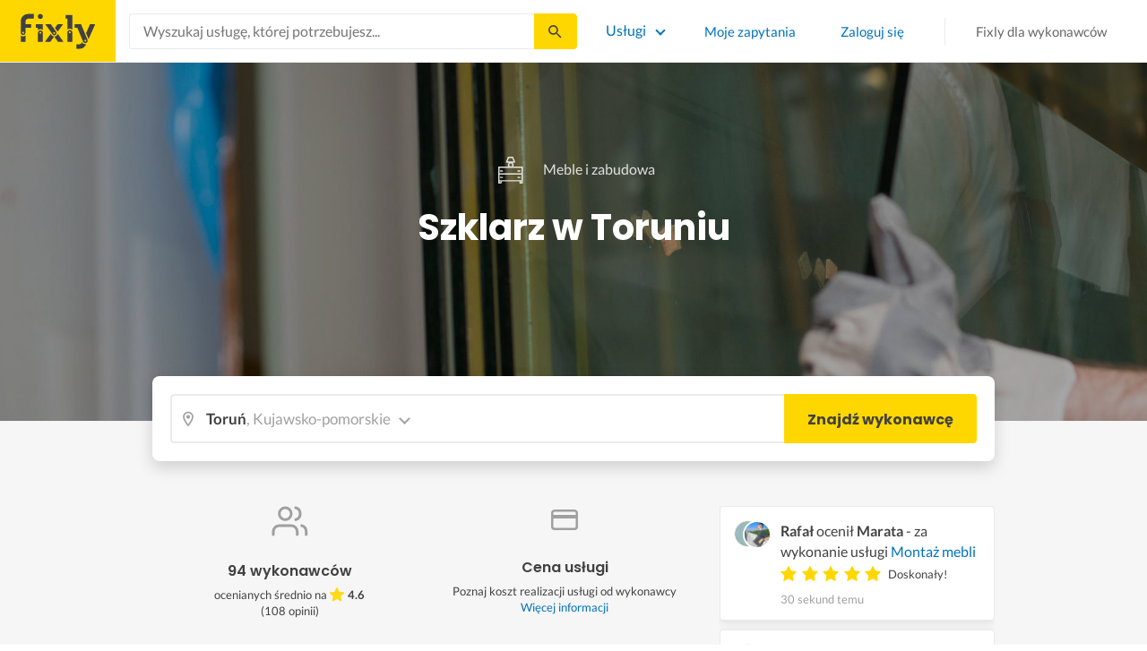

--- FILE ---
content_type: text/html; charset=utf-8
request_url: https://fixly.pl/kategoria/pozostale-uslugi-szklarskie/torun
body_size: 55146
content:
<!doctype html>
<html lang="pl" data-reactroot=""><head><meta charSet="utf-8"/><meta http-equiv="X-UA-Compatible" content="IE=edge"/><meta name="viewport" content="width=device-width, initial-scale=1, shrink-to-fit=no"/><meta name="theme-color" content="#FFD700"/><meta name="apple-mobile-web-app-status-bar-style" content="#FFD700"/><meta name="p:domain_verify" content="f75c2304f44ec5f3eb50c47cbed8922c"/><meta http-equiv="Content-Language" content="pl"/><link rel="preconnect" href="https://gapl.hit.gemius.pl"/><link rel="preconnect" href="https://ls.hit.gemius.pl"/><link rel="preconnect" href="https://ninja.data.olxcdn.com"/><link rel="preconnect" href="https://tracking.olx-st.com"/><link rel="preconnect" href="https://www.googletagmanager.com"/><link rel="preconnect" href="https://www.google-analytics.com"/><link rel="preconnect" href="https://www.gstatic.com"/><link rel="preconnect" href="https://fonts.gstatic.com" crossorigin="anonymous"/><link rel="preconnect" href="https://fcm.googleapis.com"/><link rel="preconnect" href="https://pubads.g.doubleclick.net"/><link rel="preconnect" href="https://creativecdn.com"/><link rel="preconnect" href="https://cdn.fixly.pl" crossorigin="anonymous"/><link rel="manifest" href="/manifest.json" crossorigin="use-credentials"/><link rel="preload" as="script" href="/new-relic.js"/><script>
              (function () {
                    const params = new URLSearchParams(window.location.search);
                    const att = params.get('att');
                    if (!att) return;
                    const action = att === 'allowed' ? 'accept_all' : att === 'rejected' ? 'reject_all' : null;
                    if (!action) return;
                    function checkAndRunAction() {
                      if (typeof window.performBannerAction === 'function') {
                        window.performBannerAction(action);
                        return true;
                      }
                      return false;
                    }
                    if (checkAndRunAction()) return;
                    document.addEventListener('cookieyes_banner_load', () => {
                      checkAndRunAction();
                    });
                  })();
            </script><style>
        /* latin-ext */
        @font-face {
          font-family: 'Lato';
          font-style: normal;
          font-weight: 400;
          font-display: swap;
          src: url(https://fonts.gstatic.com/s/lato/v17/S6uyw4BMUTPHjxAwXiWtFCfQ7A.woff2) format('woff2');
          unicode-range: U+0100-024F, U+0259, U+1E00-1EFF, U+2020, U+20A0-20AB, U+20AD-20CF, U+2113, U+2C60-2C7F, U+A720-A7FF;
        }
        /* latin */
        @font-face {
          font-family: 'Lato';
          font-style: normal;
          font-weight: 400;
          font-display: swap;
          src: url(https://fonts.gstatic.com/s/lato/v17/S6uyw4BMUTPHjx4wXiWtFCc.woff2) format('woff2');
          unicode-range: U+0000-00FF, U+0131, U+0152-0153, U+02BB-02BC, U+02C6, U+02DA, U+02DC, U+2000-206F, U+2074, U+20AC, U+2122, U+2191, U+2193, U+2212, U+2215, U+FEFF, U+FFFD;
        }
        /* latin-ext */
        @font-face {
          font-family: 'Lato';
          font-style: normal;
          font-weight: 700;
          font-display: swap;
          src: url(https://fonts.gstatic.com/s/lato/v17/S6u9w4BMUTPHh6UVSwaPGQ3q5d0N7w.woff2) format('woff2');
          unicode-range: U+0100-024F, U+0259, U+1E00-1EFF, U+2020, U+20A0-20AB, U+20AD-20CF, U+2113, U+2C60-2C7F, U+A720-A7FF;
        }
        /* latin */
        @font-face {
          font-family: 'Lato';
          font-style: normal;
          font-weight: 700;
          font-display: swap;
          src: url(https://fonts.gstatic.com/s/lato/v17/S6u9w4BMUTPHh6UVSwiPGQ3q5d0.woff2) format('woff2');
          unicode-range: U+0000-00FF, U+0131, U+0152-0153, U+02BB-02BC, U+02C6, U+02DA, U+02DC, U+2000-206F, U+2074, U+20AC, U+2122, U+2191, U+2193, U+2212, U+2215, U+FEFF, U+FFFD;
        }
        /* devanagari */
        @font-face {
          font-family: 'Poppins';
          font-style: normal;
          font-weight: 400;
          font-display: swap;
          src: url(https://fonts.gstatic.com/s/poppins/v15/pxiEyp8kv8JHgFVrJJbecnFHGPezSQ.woff2) format('woff2');
          unicode-range: U+0900-097F, U+1CD0-1CF6, U+1CF8-1CF9, U+200C-200D, U+20A8, U+20B9, U+25CC, U+A830-A839, U+A8E0-A8FB;
        }
        /* latin-ext */
        @font-face {
          font-family: 'Poppins';
          font-style: normal;
          font-weight: 400;
          font-display: swap;
          src: url(https://fonts.gstatic.com/s/poppins/v15/pxiEyp8kv8JHgFVrJJnecnFHGPezSQ.woff2) format('woff2');
          unicode-range: U+0100-024F, U+0259, U+1E00-1EFF, U+2020, U+20A0-20AB, U+20AD-20CF, U+2113, U+2C60-2C7F, U+A720-A7FF;
        }
        /* latin */
        @font-face {
          font-family: 'Poppins';
          font-style: normal;
          font-weight: 400;
          font-display: swap;
          src: url(https://fonts.gstatic.com/s/poppins/v15/pxiEyp8kv8JHgFVrJJfecnFHGPc.woff2) format('woff2');
          unicode-range: U+0000-00FF, U+0131, U+0152-0153, U+02BB-02BC, U+02C6, U+02DA, U+02DC, U+2000-206F, U+2074, U+20AC, U+2122, U+2191, U+2193, U+2212, U+2215, U+FEFF, U+FFFD;
        }
        /* devanagari */
        @font-face {
          font-family: 'Poppins';
          font-style: normal;
          font-weight: 500;
          font-display: swap;
          src: url(https://fonts.gstatic.com/s/poppins/v15/pxiByp8kv8JHgFVrLGT9Z11lFd2JQEl8qw.woff2) format('woff2');
          unicode-range: U+0900-097F, U+1CD0-1CF6, U+1CF8-1CF9, U+200C-200D, U+20A8, U+20B9, U+25CC, U+A830-A839, U+A8E0-A8FB;
        }
        /* latin-ext */
        @font-face {
          font-family: 'Poppins';
          font-style: normal;
          font-weight: 500;
          font-display: swap;
          src: url(https://fonts.gstatic.com/s/poppins/v15/pxiByp8kv8JHgFVrLGT9Z1JlFd2JQEl8qw.woff2) format('woff2');
          unicode-range: U+0100-024F, U+0259, U+1E00-1EFF, U+2020, U+20A0-20AB, U+20AD-20CF, U+2113, U+2C60-2C7F, U+A720-A7FF;
        }
        /* latin */
        @font-face {
          font-family: 'Poppins';
          font-style: normal;
          font-weight: 500;
          font-display: swap;
          src: url(https://fonts.gstatic.com/s/poppins/v15/pxiByp8kv8JHgFVrLGT9Z1xlFd2JQEk.woff2) format('woff2');
          unicode-range: U+0000-00FF, U+0131, U+0152-0153, U+02BB-02BC, U+02C6, U+02DA, U+02DC, U+2000-206F, U+2074, U+20AC, U+2122, U+2191, U+2193, U+2212, U+2215, U+FEFF, U+FFFD;
        }
        /* devanagari */
        @font-face {
          font-family: 'Poppins';
          font-style: normal;
          font-weight: 600;
          font-display: swap;
          src: url(https://fonts.gstatic.com/s/poppins/v15/pxiByp8kv8JHgFVrLEj6Z11lFd2JQEl8qw.woff2) format('woff2');
          unicode-range: U+0900-097F, U+1CD0-1CF6, U+1CF8-1CF9, U+200C-200D, U+20A8, U+20B9, U+25CC, U+A830-A839, U+A8E0-A8FB;
        }
        /* latin-ext */
        @font-face {
          font-family: 'Poppins';
          font-style: normal;
          font-weight: 600;
          font-display: swap;
          src: url(https://fonts.gstatic.com/s/poppins/v15/pxiByp8kv8JHgFVrLEj6Z1JlFd2JQEl8qw.woff2) format('woff2');
          unicode-range: U+0100-024F, U+0259, U+1E00-1EFF, U+2020, U+20A0-20AB, U+20AD-20CF, U+2113, U+2C60-2C7F, U+A720-A7FF;
        }
        /* latin */
        @font-face {
          font-family: 'Poppins';
          font-style: normal;
          font-weight: 600;
          font-display: swap;
          src: url(https://fonts.gstatic.com/s/poppins/v15/pxiByp8kv8JHgFVrLEj6Z1xlFd2JQEk.woff2) format('woff2');
          unicode-range: U+0000-00FF, U+0131, U+0152-0153, U+02BB-02BC, U+02C6, U+02DA, U+02DC, U+2000-206F, U+2074, U+20AC, U+2122, U+2191, U+2193, U+2212, U+2215, U+FEFF, U+FFFD;
        }
        /* devanagari */
        @font-face {
          font-family: 'Poppins';
          font-style: normal;
          font-weight: 700;
          font-display: swap;
          src: url(https://fonts.gstatic.com/s/poppins/v15/pxiByp8kv8JHgFVrLCz7Z11lFd2JQEl8qw.woff2) format('woff2');
          unicode-range: U+0900-097F, U+1CD0-1CF6, U+1CF8-1CF9, U+200C-200D, U+20A8, U+20B9, U+25CC, U+A830-A839, U+A8E0-A8FB;
        }
        /* latin-ext */
        @font-face {
          font-family: 'Poppins';
          font-style: normal;
          font-weight: 700;
          font-display: swap;
          src: url(https://fonts.gstatic.com/s/poppins/v15/pxiByp8kv8JHgFVrLCz7Z1JlFd2JQEl8qw.woff2) format('woff2');
          unicode-range: U+0100-024F, U+0259, U+1E00-1EFF, U+2020, U+20A0-20AB, U+20AD-20CF, U+2113, U+2C60-2C7F, U+A720-A7FF;
        }
        /* latin */
        @font-face {
          font-family: 'Poppins';
          font-style: normal;
          font-weight: 700;
          font-display: swap;
          src: url(https://fonts.gstatic.com/s/poppins/v15/pxiByp8kv8JHgFVrLCz7Z1xlFd2JQEk.woff2) format('woff2');
          unicode-range: U+0000-00FF, U+0131, U+0152-0153, U+02BB-02BC, U+02C6, U+02DA, U+02DC, U+2000-206F, U+2074, U+20AC, U+2122, U+2191, U+2193, U+2212, U+2215, U+FEFF, U+FFFD;
        }

      </style><link data-chunk="ActivityFeed" rel="preload" as="style" href="https://cdn.fixly.pl/static/css/ActivityFeed.67e13c12.chunk.css"/><link data-chunk="WizardLocationSticky" rel="preload" as="style" href="https://cdn.fixly.pl/static/css/WizardLocationSticky.82d19c17.chunk.css"/><link data-chunk="L4CategoryCity" rel="preload" as="style" href="https://cdn.fixly.pl/static/css/L4CategoryCity.5645e3ea.chunk.css"/><link data-chunk="TopCategories" rel="preload" as="style" href="https://cdn.fixly.pl/static/css/TopCategories.66a92324.chunk.css"/><link data-chunk="ServiceSearchHeader" rel="preload" as="style" href="https://cdn.fixly.pl/static/css/ServiceSearchHeader.87ec995d.chunk.css"/><link data-chunk="main" rel="preload" as="style" href="https://cdn.fixly.pl/static/css/main.f21166a2.chunk.css"/><link data-chunk="main" rel="preload" as="script" href="https://cdn.fixly.pl/static/js/runtime-main.857127ed.js"/><link data-chunk="main" rel="preload" as="script" href="https://cdn.fixly.pl/static/js/73.f9848a54.chunk.js"/><link data-chunk="main" rel="preload" as="script" href="https://cdn.fixly.pl/static/js/main.618c1ed6.chunk.js"/><link data-chunk="ServiceSearchHeader" rel="preload" as="script" href="https://cdn.fixly.pl/static/js/9.015e97dd.chunk.js"/><link data-chunk="ServiceSearchHeader" rel="preload" as="script" href="https://cdn.fixly.pl/static/js/ServiceSearchHeader.41cec825.chunk.js"/><link data-chunk="TopCategories" rel="preload" as="script" href="https://cdn.fixly.pl/static/js/3.8b1766e0.chunk.js"/><link data-chunk="TopCategories" rel="preload" as="script" href="https://cdn.fixly.pl/static/js/TopCategories.526c2498.chunk.js"/><link data-chunk="L4CategoryCity" rel="preload" as="script" href="https://cdn.fixly.pl/static/js/1.156404aa.chunk.js"/><link data-chunk="L4CategoryCity" rel="preload" as="script" href="https://cdn.fixly.pl/static/js/2.835602df.chunk.js"/><link data-chunk="L4CategoryCity" rel="preload" as="script" href="https://cdn.fixly.pl/static/js/7.41c03824.chunk.js"/><link data-chunk="L4CategoryCity" rel="preload" as="script" href="https://cdn.fixly.pl/static/js/L4CategoryCity.2dcbc11c.chunk.js"/><link data-chunk="WizardLocationSticky" rel="preload" as="script" href="https://cdn.fixly.pl/static/js/0.25f35a54.chunk.js"/><link data-chunk="WizardLocationSticky" rel="preload" as="script" href="https://cdn.fixly.pl/static/js/WizardLocationSticky.9f5b82f8.chunk.js"/><link data-chunk="ActivityFeed" rel="preload" as="script" href="https://cdn.fixly.pl/static/js/4.597e1af1.chunk.js"/><link data-chunk="ActivityFeed" rel="preload" as="script" href="https://cdn.fixly.pl/static/js/76.25bdd020.chunk.js"/><link data-chunk="ActivityFeed" rel="preload" as="script" href="https://cdn.fixly.pl/static/js/ActivityFeed.488737f4.chunk.js"/><link data-chunk="main" rel="stylesheet" href="https://cdn.fixly.pl/static/css/main.f21166a2.chunk.css"/><link data-chunk="ServiceSearchHeader" rel="stylesheet" href="https://cdn.fixly.pl/static/css/ServiceSearchHeader.87ec995d.chunk.css"/><link data-chunk="TopCategories" rel="stylesheet" href="https://cdn.fixly.pl/static/css/TopCategories.66a92324.chunk.css"/><link data-chunk="L4CategoryCity" rel="stylesheet" href="https://cdn.fixly.pl/static/css/L4CategoryCity.5645e3ea.chunk.css"/><link data-chunk="WizardLocationSticky" rel="stylesheet" href="https://cdn.fixly.pl/static/css/WizardLocationSticky.82d19c17.chunk.css"/><link data-chunk="ActivityFeed" rel="stylesheet" href="https://cdn.fixly.pl/static/css/ActivityFeed.67e13c12.chunk.css"/></head><body class="eupopup"><div id="root"><header class="header" id="siteHeader"><div class="header__wrapper header__wrapper_mobileNotFixed"><div class="header__leftSide"><a href="/" class="header__logo"><img src="https://cdn.fixly.pl/static/media/fixly_logo.ecdfa02a.svg" alt="Fixly.pl logo" class="header__logoImg" width="53" height="24"/></a></div><div class="header__search"><div class="serviceSearchHeader"><div class="serviceSearch"><form class="serviceSearch__form"><div class="serviceSearch__inputWrap"><div role="combobox" aria-haspopup="listbox" aria-owns="react-autowhatever-1" aria-expanded="false" class="react-autosuggest__container"><input type="text" value="" autoComplete="off" aria-autocomplete="list" aria-controls="react-autowhatever-1" class="serviceSuggest__input serviceSuggest__input_inHeader" placeholder="Wyszukaj usługę, której potrzebujesz..." aria-label="Wyszukaj usługę, której potrzebujesz..." data-testid="serviceSuggestInput"/><div id="react-autowhatever-1" role="listbox" class="react-autosuggest__suggestions-container"></div></div></div><button type="submit" class="serviceSearch__submit serviceSearch__submit_inHeader" aria-label="Szukaj..." data-testid="serviceSuggestSubmit"></button></form></div><button type="button" class="serviceSearchHeader__close" aria-label="Zamknij"></button></div></div><div class="header__rightSide"><nav class="navigation"><ul class="navigation__list"><li class="navigation__item"><div class="dropdownMenu"><button type="button" class="dropdownMenu__button" aria-expanded="false" aria-haspopup="true" aria-label="Lista wszystkich usług" data-testid="dropdownMenuServicesButton">Usługi</button><div class="dropdownMenu__dropdownWrapper"><div class="dropdownMenu__dropdown" aria-hidden="true"><div class="dropdownMenu__container"><ul class="topCategories"><li class="topCategories__category"><a class="topCategories__categoryLink" href="/kategorie/budowa-domu"><span class="topCategories__categoryIcon"><svg xmlns="http://www.w3.org/2000/svg" height="42" width="42" viewBox="0 0 42 42"><path d="M30.3 13.4V7.7a.8.8 0 00-.8-.8h-3.6a.8.8 0 00-.8.8v1l-3.5-3.2a.8.8 0 00-1.1 0L5.7 18.8a.8.8 0 00.6 1.4h3.9v10.6H7.6a.8.8 0 000 1.6h10.1v2.3a2 2 0 002.1 2h2.5a2 2 0 002-2v-2.3h10.2a.8.8 0 100-1.6h-2.6V20.2h4a.8.8 0 00.5-1.4l-6.1-5.4zm-7.6 21.3a.4.4 0 01-.4.4h-2.5a.4.4 0 01-.4-.4V26a4.6 4.4 0 00-1.6-3.3 4.9 4.7 0 01-.2-6.7v2a2 2 0 002 2h3a2 2 0 002-2v-2a4.9 4.7 0 01-.4 6.7 4.5 4.3 0 00-1.5 3.2zm8.4-16a.8.8 0 00-.8.7v11.4h-6v-4.9c0-.8.4-1.5 1-2a6.5 6.3 0 00.3-9.2 1.6 1.5 0 00-1.7-.3 1.6 1.5 0 00-1 1.4V18a.3.3 0 01-.4.4h-3a.3.3 0 01-.3-.4v-2.2a1.6 1.5 0 00-1-1.4 1.6 1.5 0 00-1.7.3 6.5 6.3 0 00.2 9.2 3 2.8 0 011 2v4.9h-5.9V19.4a.8.8 0 00-.8-.8H8.4L21.1 7.2l4.2 3.9a.8.8 0 001.4-.6v-2h2v5.2a.8.8 0 00.2.6l4.8 4.3h-2.6z" fill="currentColor"></path></svg></span><span class="topCategories__categoryName"><span>Budowa domu</span></span></a></li><li class="topCategories__category"><a class="topCategories__categoryLink" href="/kategorie/elektryk"><span class="topCategories__categoryIcon"><svg width="42" height="42" viewBox="0 0 42 42" xmlns="http://www.w3.org/2000/svg"><path d="M22.5 17.5h7.4a1 1 0 011 1.6l-10 16.4a1 1 0 01-1 .5h-.2a1 1 0 01-.8-1.1l.8-10.5H12a1 1 0 01-1-1.6L21.3 6.5a1 1 0 012 .6l-.7 10.4zm-1 6.3l-.9 9.5 8.3-14h-7a1 1 0 01-.7-.4 1 1 0 01-.3-.8l.3-8.8-8 13.3h7.2c.3 0 .6.2.8.4.2.2.3.5.2.8z" fill="currentColor"></path></svg></span><span class="topCategories__categoryName"><span>Elektryk</span></span></a></li><li class="topCategories__category"><a class="topCategories__categoryLink" href="/kategorie/hydraulik"><span class="topCategories__categoryIcon"><svg width="42" height="42" viewBox="0 0 42 42" xmlns="http://www.w3.org/2000/svg"><path d="M31.8 26.4a.6.6 0 00-.7.4 6.2 6.2 0 01-.3.7c0 .2-.3.6-.6 1a5.3 5.3 0 01-.9.8l-.9.4a.6.6 0 00.4 1l1.2-.5a6.4 6.4 0 001-1 5.5 5.5 0 001.2-2.1.6.6 0 00-.4-.7zM9.2 13.9a2.6 2.6 0 115.2 0 2.6 2.6 0 01-5.2 0zm1.5 0a1.1 1.1 0 002.2 0 1.1 1.1 0 00-2.2 0zM15 10a2 2 0 114.1 0 2 2 0 01-4 0zm1.5 0a.6.6 0 101.1 0 .6.6 0 00-1 0z" fill="currentColor"></path><path d="M32.2 17.7h3c1.2 0 2.2.9 2.2 2s0 2-.2 2l-.9.4c-.4.2-.7 1.4-.7 2.6 0 1.2-.4 3.2-1 4.3a10 10 0 01-2.7 3.3l-.5.4a8 8 0 01-4 1.3H14a8 8 0 01-4-1.3l-.5-.4A10 10 0 016.8 29c-.5-1.1-1-3-1.1-4.3-.1-1.2-.5-2.4-.8-2.6l-.7-.4c-.1 0-.2-.9-.2-2s1-2 2.2-2h9a2.6 2.6 0 015.1 0h7.5v-1.9h-1.9a.7.7 0 01-.7-.7c0-.5.3-.8.7-.8h1.9V14c0-.4.3-.7.7-.7h3c.4 0 .7.3.7.7v.4h1.9c.4 0 .7.3.7.8a.7.7 0 01-.7.7h-1.9v1.9zm-1.5-3h-1.4v3h1.4v-3zm-13 1.8c.7 0 1.2.5 1.2 1.2h-2.3c0-.7.5-1.2 1.1-1.2zm18 4.3l.2-.1v-1c0-.3-.3-.6-.7-.6h-29c-.4 0-.7.3-.7.6v1l.3.2a.2.2 0 01.1 0h6a.5.5 0 010 1H6.5c.4.8.6 2 .7 2.7a8.7 8.7 0 003.2 6.6l.5.3c.7.5 2.2 1 3.1 1h13.4c1 0 2.4-.5 3.2-1l.4-.4c.8-.5 1.9-1.8 2.3-2.7.4-1 .8-2.7.8-3.7 0-.7.1-3.2 1.5-4z" fill="currentColor"></path></svg></span><span class="topCategories__categoryName"><span>Hydraulik</span></span></a></li><li class="topCategories__category"><a class="topCategories__categoryLink" href="/kategorie/malarz"><span class="topCategories__categoryIcon"><svg xmlns="http://www.w3.org/2000/svg" width="42" height="42" viewBox="0 0 11.11 11.11"><path d="M5.93 1.5a.66.66 0 00-.47.19l-.25.25-.05-.05a.74.74 0 00-1.05 0l-.45.45a.83.83 0 00-.24.6c0 .21.08.42.24.58l1.55 1.55a.43.43 0 010 .6l-.23.23-.29-.3a.45.45 0 00-.63 0 .44.44 0 00-.03.59L2.71 7.5a.44.44 0 00-.58.03.45.45 0 000 .63l.87.86a.44.44 0 00.63 0c.16-.16.16-.4.02-.58l1.33-1.32c.07.06.16.1.26.1a.45.45 0 00.32-.76l-.3-.29.23-.22a.83.83 0 000-1.18L3.95 3.23a.42.42 0 01-.13-.3c0-.11.05-.22.13-.3l.45-.45a.34.34 0 01.48 0l.05.04-.25.25a.67.67 0 000 .94L7.75 6.5a.66.66 0 00.94 0l.78-.79a.67.67 0 000-.94L6.4 1.7a.66.66 0 00-.47-.2zm0 .4c.07 0 .14.03.18.08L9.2 5.05a.26.26 0 010 .37l-.79.78a.27.27 0 01-.37 0L4.96 3.13a.26.26 0 010-.37l.4-.4.39-.38a.26.26 0 01.18-.08zm1.25 1.43a.17.17 0 00-.12.28l.3.3a.17.17 0 00.23 0 .17.17 0 000-.24l-.29-.3a.17.17 0 00-.12-.04zm.68.67a.17.17 0 00-.13.29L8.8 5.35a.17.17 0 00.25 0 .17.17 0 000-.24L7.97 4.05A.17.17 0 007.84 4zM4.36 5.88l.03.01.87.87a.04.04 0 01-.06.06l-.1-.1V6.7l-.28-.27a.2.2 0 00-.28 0 .2.2 0 000 .28l.13.13-1.33 1.33c-.07-.03-.15-.03-.2.02a.2.2 0 000 .29l.09.1.1.1a.04.04 0 010 .05.04.04 0 01-.06 0l-.86-.86a.04.04 0 010-.06.04.04 0 01.05 0l.14.13v.01l.25.24a.2.2 0 00.28 0 .2.2 0 000-.28l-.13-.14 1.33-1.33c.06.02.14.02.19-.03a.2.2 0 000-.29l-.08-.07-.1-.11a.04.04 0 010-.06.04.04 0 01.02-.01z" fill="currentColor"></path></svg></span><span class="topCategories__categoryName"><span>Malarz</span></span></a></li><li class="topCategories__category"><a class="topCategories__categoryLink" href="/kategorie/meble-i-zabudowa"><span class="topCategories__categoryIcon"><svg width="42" height="42" viewBox="0 0 42 42" xmlns="http://www.w3.org/2000/svg"><path d="M18.4 6a.7.7 0 00-.7.5l-2 5.2a.7.7 0 00.1.7l.6.3h2.7a3.2 3.2 0 00-1.4 2.6c0 .6.2 1.2.5 1.6H7.5c-.4 0-.5.4-.5.8v17.6c0 .4.1.7.5.7h2.4c.4 0 .9-.3.9-.7v-1.7h20v1.7c0 .4 0 .7.5.7h2.3c.4 0 1-.3 1-.7V17.7c0-.4-.6-.8-1-.8h-10a3.2 3.2 0 00-.7-4.2h2.3c.4 0 .7-.4.7-.8a.7.7 0 00-.1-.3l-2-5.1a.7.7 0 00-.6-.5h-4.8zm.5 1.4h3.8l1.4 3.8h-6.7L19 7.4zm2 6a1.8 1.8 0 01.6 3.5h-1.1a1.8 1.8 0 01-1.2-1.6c0-1 .8-1.8 1.8-1.8zm-12.5 5h11.8a3.2 3.2 0 001.5 0h11.4v6.2H8.4v-6.2zm1.2 2.8a.7.7 0 000 1.5h2a.7.7 0 000-1.5h-2zm19.5 0a.7.7 0 000 1.5h2a.7.7 0 000-1.5h-2zM8.4 26h24.7v6.2H8.4V26zm1.2 2.4a.7.7 0 000 1.4h2a.7.7 0 000-1.4h-2zm19.5 0a.7.7 0 000 1.4h2a.7.7 0 000-1.4h-2zM8.4 33.6h1v1h-1v-1zm23.8 0h1v1h-1v-1z" fill="currentColor"></path></svg></span><span class="topCategories__categoryName"><span>Meble i zabudowa</span></span></a></li><li class="topCategories__category"><a class="topCategories__categoryLink" href="/kategorie/motoryzacja"><span class="topCategories__categoryIcon"><svg xmlns="http://www.w3.org/2000/svg" width="42" height="42" viewBox="0 0 42 42"><path fill="currentColor" d="M12.2 18h-1.7c-1.2 0-2.3.5-3.1 1.3s-1.3 1.9-1.3 3.1v.6c0 1.1.4 2.1 1.2 2.8.8.8 1.8 1.2 2.8 1.2h.4v.1c.2.8.7 1.5 1.3 2 .6.5 1.5.8 2.3.8s1.6-.3 2.3-.8c.7-.5 1.1-1.2 1.3-2V27h7.5v.1c.2.8.7 1.5 1.3 2 .7.5 1.5.8 2.3.8.8 0 1.6-.3 2.3-.8.7-.5 1.1-1.2 1.3-2V27H34a2.732 2.732 0 002.7-2.7V22c0-1-.4-2-1.1-2.8-.7-.8-1.7-1.2-2.7-1.2h-.1l-2.7-4.7c-.2-.4-.5-.7-.8-.9-.4-.2-.8-.3-1.2-.3h-9.4c-.3 0-.6.1-.9.2-.3.1-.6.3-.8.6L12.2 18zm3.3 9.5c-.4.4-.8.6-1.3.6-.4 0-.7-.1-1-.3-.3-.2-.6-.5-.7-.8-.1-.3-.2-.7-.1-1.1.1-.4.3-.7.5-1 .3-.3.6-.4 1-.5.4-.1.7 0 1.1.1.3.1.6.4.8.7.2.3.3.7.3 1-.1.5-.2.9-.6 1.3zm14.8 0c-.3.3-.8.5-1.3.5-.4 0-.7-.1-1-.3-.3-.2-.5-.5-.7-.8-.1-.3-.2-.7-.1-1.1.1-.4.3-.7.5-1 .3-.3.6-.4 1-.5.4-.1.7 0 1.1.1.3.1.6.4.8.7s.3.7.3 1c0 .6-.2 1-.6 1.4zm3.9-7c.4.4.6 1 .6 1.6v2.3c0 .2-.1.4-.2.6-.2.2-.4.2-.6.2h-1.5v-.1c-.2-.8-.7-1.4-1.3-1.9-.6-.5-1.4-.7-2.2-.7-.8 0-1.6.3-2.2.7-.6.5-1.1 1.1-1.3 1.9v.1h-7.7v-.1c-.2-.8-.7-1.4-1.3-1.9-.6-.5-1.4-.7-2.2-.7-.8 0-1.6.2-2.2.7-.6.5-1.1 1.1-1.3 1.9v.1h-.5c-.6 0-1.1-.2-1.6-.6-.4-.4-.6-1-.6-1.6v-.6c0-.7.3-1.3.7-1.8.5-.5 1.1-.7 1.8-.7h22.2c.4-.1 1 .2 1.4.6zm-10.5-6.6h4.4c.1 0 .2 0 .3.1.1 0 .1.1.2.2l2.2 3.8h-7v-4.1zm-5.4.2s.1-.1.2-.1H21.9v4h-7.2l3.6-3.9z"></path></svg></span><span class="topCategories__categoryName"><span>Motoryzacja</span></span></a></li><li class="topCategories__category"><a class="topCategories__categoryLink" href="/kategorie/ogrod"><span class="topCategories__categoryIcon"><svg xmlns="http://www.w3.org/2000/svg" width="42" height="42" viewBox="0 0 11.1 11.1"><path d="M6 2.5c-1.4 0-2.4.3-3.2 1a3 3 0 00-.9 1.3 2.9 2.9 0 00-.1 1v.5a.2.2 0 00.2.1.2.2 0 00.2 0 .2.2 0 00.1-.2c.1-.5.3-.9.5-1.1.3-.3.6-.4 1-.3.3 0 .5.1.7.3l.5.8c.2.5.5.8.8 1 .5.3 1.1.5 2 .5h.5l-.1 1a.2.2 0 00.2.3.2.2 0 00.3-.2 4.4 4.4 0 000-1.5c-.2-1.2-.9-2.2-2.2-3a.3.3 0 00-.2 0 .2.2 0 00-.1 0 .3.3 0 000 .2.2.2 0 000 .2c1.1.7 1.8 1.5 2 2.4a6 6 0 01-.5.1c-.7 0-1.2-.1-1.6-.4-.2-.1-.5-.4-.7-.8l-.6-1a1.8 1.8 0 00-.9-.4c-.7 0-1.2.2-1.5.6.1-.4.4-.7.7-1 .7-.6 1.6-1 2.9-1 1 0 1.7.3 2.2 1 .5.5.8 1.1.8 1.9l-.2.6a.2.2 0 000 .2.2.2 0 00.4 0l.2-.8c0-.9-.3-1.7-.8-2.3-.7-.7-1.5-1-2.6-1z" fill="currentColor"></path></svg></span><span class="topCategories__categoryName"><span>Ogród</span></span></a></li><li class="topCategories__category"><a class="topCategories__categoryLink" href="/kategorie/organizacja-imprez"><span class="topCategories__categoryIcon"><svg xmlns="http://www.w3.org/2000/svg" width="42" height="42" viewBox="0 0 42 42"><path d="M15.6 14.94a.67.67 0 00.17.71l2.09 2-.5 2.87a.71.71 0 00.28.68.68.68 0 00.41.14.8.8 0 00.33-.08L21 19.93l2.58 1.36a.69.69 0 00.73-.06.71.71 0 00.28-.68l-.49-2.87 2.08-2a.67.67 0 00.17-.71.68.68 0 00-.56-.48l-2.88-.41-1.28-2.61a.7.7 0 00-.63-.39.67.67 0 00-.62.39L19 14l-2.88.42a.69.69 0 00-.52.52zm7 2.62l.31 1.83-1.65-.86a.68.68 0 00-.64 0l-1.62.86.31-1.83a.68.68 0 00-.2-.62l-1.33-1.3 1.84-.27a.7.7 0 00.53-.38l.85-1.67.77 1.68a.7.7 0 00.53.38l1.84.27-1.33 1.3a.68.68 0 00-.2.61zM6.51 15.5l1 1.78a.7.7 0 001.25 0l.84-1.84 2-.36a.69.69 0 00.54-.5.7.7 0 00-.2-.71l-1.49-1.36.27-2a.7.7 0 00-1-.7l-1.76 1L6 9.89a.72.72 0 00-.73.08.68.68 0 00-.25.69l.41 2-1.36 1.44a.69.69 0 00-.15.72.71.71 0 00.58.46zm.4-2.78l-.2-1 .88.43a.74.74 0 00.65 0l.84-.48-.13 1a.72.72 0 00.23.61l.72.65-1 .18a.71.71 0 00-.52.4l-.4.89-.46-.86a.71.71 0 00-.52-.39l-1-.1.68-.71a.7.7 0 00.23-.62zM37.9 21.28l-1.5-1.36.27-2a.68.68 0 00-.3-.67.69.69 0 00-.73 0l-1.76 1-1.82-.88a.71.71 0 00-.73.08.7.7 0 00-.26.69l.41 2-1.39 1.46a.7.7 0 00-.16.73.71.71 0 00.58.45l2 .22 1 1.78a.7.7 0 001.25 0l.83-1.84 2-.36a.69.69 0 00.55-.5.72.72 0 00-.24-.8zm-5-1.11l-.19-1 .88.43a.66.66 0 00.64 0l.85-.48-.13 1a.7.7 0 00.22.61l.72.65-.95.18a.69.69 0 00-.52.4l-.4.89-.44-.85a.73.73 0 00-.58-.4l-1-.1.67-.71a.67.67 0 00.25-.62zM25.85 12.44a2.2 2.2 0 10-2.19-2.2 2.21 2.21 0 002.19 2.2zm-.8-2.2a.8.8 0 01.8-.8.8.8 0 110 1.6.8.8 0 01-.8-.8zM9.19 29.18a2.2 2.2 0 102.19 2.2 2.21 2.21 0 00-2.19-2.2zm.8 2.2a.81.81 0 11-.8-.8.8.8 0 01.81.8zM32.83 26.83A2.2 2.2 0 1035 29a2.2 2.2 0 00-2.17-2.17zm.8 2.2a.81.81 0 11-.8-.8.8.8 0 01.8.77zM8.06 23.33a1.65 1.65 0 011.64-1.64.7.7 0 100-1.39 1.65 1.65 0 01-1.64-1.63.7.7 0 00-1.39 0A1.66 1.66 0 015 20.3a.69.69 0 00-.27 1.33H5a1.65 1.65 0 011.64 1.64.7.7 0 101.39 0zM7.77 21a3.18 3.18 0 00-.41.41A2.59 2.59 0 007 21a3 3 0 00.4-.4 3.11 3.11 0 00.37.4zM12.64 9.53h.28a1.64 1.64 0 011.64 1.64.7.7 0 001.39 0 1.64 1.64 0 011.64-1.64.7.7 0 100-1.4A1.65 1.65 0 0116 6.57a.7.7 0 00-1.39 0 1.65 1.65 0 01-1.71 1.62.71.71 0 00-.7.7.69.69 0 00.44.64zm2.21-.64a3 3 0 00.4-.4 3.87 3.87 0 00.41.4 3.87 3.87 0 00-.41.4 3 3 0 00-.4-.4zM30.09 11.85a.17.17 0 00.1 0 .23.23 0 00.13 0h.06a1.64 1.64 0 011.62 1.7.7.7 0 101.39 0 1.64 1.64 0 011.64-1.63.7.7 0 100-1.4 1.64 1.64 0 01-1.62-1.62.7.7 0 10-1.41 0 1.65 1.65 0 01-1.66 1.62.69.69 0 00-.27 1.33zm2.22-.63a3.09 3.09 0 00.4-.41 3.18 3.18 0 00.41.41 2.59 2.59 0 00-.41.4 2.52 2.52 0 00-.4-.4zM21 22.3a.7.7 0 00-.7.7v12a.7.7 0 001.4 0V23a.7.7 0 00-.7-.7z" fill="currentColor"></path><path d="M31.52 16.57a.67.67 0 00.23-.48.7.7 0 00-1.17-.55 23.39 23.39 0 00-7.71 17.34c0 .72 0 1.46.1 2.21a.7.7 0 00.7.63h.06a.69.69 0 00.63-.76c-.06-.69-.09-1.39-.09-2.08a22 22 0 017.25-16.31zM32.6 25.17a.69.69 0 00.27-.46.67.67 0 00-.13-.51.71.71 0 00-.47-.27.7.7 0 00-.51.12 16.1 16.1 0 00-6.08 9.39c-.11.5-.2 1-.26 1.5a.7.7 0 00.61.77h.09a.71.71 0 00.69-.61c.06-.47.14-.93.24-1.37a14.63 14.63 0 015.55-8.56zM10.12 24.05a.72.72 0 00-1 .15.69.69 0 00.14 1 14.63 14.63 0 015.55 8.57c.1.46.18.92.24 1.37a.7.7 0 00.69.61h.09a.68.68 0 00.47-.26.72.72 0 00.14-.51q-.11-.78-.27-1.5a16 16 0 00-6.05-9.43zM11.28 15.54a.7.7 0 00-1 .05.68.68 0 00-.18.5.67.67 0 00.23.48 22 22 0 017.27 16.31 20.41 20.41 0 01-.1 2.12.74.74 0 00.16.51.71.71 0 00.47.25h.07a.69.69 0 00.69-.63c.07-.73.1-1.48.1-2.21a23.39 23.39 0 00-7.71-17.38z" fill="currentColor"></path></svg></span><span class="topCategories__categoryName"><span>Organizacja imprez</span></span></a></li><li class="topCategories__category"><a class="topCategories__categoryLink" href="/kategorie/projektowanie"><span class="topCategories__categoryIcon"><svg width="42" height="42" viewBox="0 0 42 42" xmlns="http://www.w3.org/2000/svg"><path d="M34.5 7.031a1.675 1.675 0 00-1.781.375L7.875 32.296a1.675 1.675 0 00-.375 1.782A1.63 1.63 0 009 35.11h24.844c.89 0 1.64-.75 1.64-1.64V8.579c.047-.704-.375-1.266-.984-1.548zm-.61 26.672H9.048c-.14 0-.188-.094-.234-.14-.047-.047-.047-.141.046-.235l24.844-24.89c.047-.047.094-.094.14-.094h.094c.047 0 .141.094.141.234v3.985h-2.203a.72.72 0 00-.703.703.72.72 0 00.703.703h2.25v3.047h-.984a.721.721 0 00-.703.703.72.72 0 00.703.703h.984v3.047h-2.203a.72.72 0 00-.703.703.72.72 0 00.703.703h2.203v3.047h-.984a.72.72 0 00-.703.703.72.72 0 00.703.703h.984v3.047h-2.203a.72.72 0 00-.703.703.72.72 0 00.703.703h2.203v1.688c0 .093-.094.234-.234.234z" fill="currentColor"></path><path d="M29.719 29.25V18.281L18.797 29.25h10.922zm-1.407-1.406h-6.14l6.14-6.14v6.14z" fill="currentColor"></path></svg></span><span class="topCategories__categoryName"><span>Projektowanie</span></span></a></li><li class="topCategories__category"><a class="topCategories__categoryLink" href="/kategorie/remont"><span class="topCategories__categoryIcon"><svg width="42" height="42" viewBox="0 0 42 42" xmlns="http://www.w3.org/2000/svg"><path d="M10.73 9.19a2 2 0 00-2.06.48 2 2 0 00-.48 2.06l5.27 15.84a2.32 2.32 0 001.67 1.53 2.32 2.32 0 002.2-.62l3.7-3.7 1.84 1.85c-.09.8.17 1.64.8 2.26l3.95 3.96a2.77 2.77 0 003.91 0l.32-.32a2.77 2.77 0 000-3.9l-3.96-3.97a2.76 2.76 0 00-2.26-.79l-1.85-1.84 3.7-3.7a2.32 2.32 0 00.62-2.2 2.31 2.31 0 00-1.53-1.67L10.73 9.2zm20.1 20.46a1.32 1.32 0 010 1.86l-.32.32a1.32 1.32 0 01-1.86 0l-3.96-3.96a1.32 1.32 0 010-1.87l.31-.31a1.32 1.32 0 011.87 0l3.96 3.96zm-6.85-4.99l-.32.32a2.86 2.86 0 00-.18.2l-3.85-3.85a.28.28 0 010-.39l.31-.31a.28.28 0 01.4 0l3.84 3.85a3.2 3.2 0 00-.2.18zm2.72-8.19a.87.87 0 01-.24.83l-3.7 3.7-1.4-1.4a1.72 1.72 0 00-2.44 0l-.32.32a1.72 1.72 0 000 2.44l1.4 1.4-3.7 3.7a.87.87 0 01-.83.24.87.87 0 01-.64-.59L9.56 11.27a.54.54 0 01.14-.57.55.55 0 01.57-.14l15.84 5.27c.3.1.51.33.59.64z" fill="currentColor"></path><path d="M19.35 14.35a.72.72 0 10-.46 1.37l1.8.6a.72.72 0 00.46-1.37l-1.8-.6zm-2.23-.74l-4.49-1.5a.72.72 0 00-.45 1.37l4.49 1.5a.72.72 0 00.45-1.38z" fill="currentColor"></path></svg></span><span class="topCategories__categoryName"><span>Remont</span></span></a></li><li class="topCategories__category"><a class="topCategories__categoryLink" href="/kategorie/sprzatanie"><span class="topCategories__categoryIcon"><svg xmlns="http://www.w3.org/2000/svg" width="42" height="42" viewBox="0 0 11.11 11.11"><path d="M7.95 2.99h-.3a.17.17 0 000 .35h.3a.44.44 0 00.45-.44v-.74a.44.44 0 00-.45-.45h-.3a.17.17 0 000 .35h.3c.06 0 .1.05.1.1v.73a.1.1 0 01-.1.1z" fill="currentColor"></path><path d="M4.84 3.85a.17.17 0 00-.17.18v.87a.21.21 0 01-.21.21.17.17 0 00-.18.18v3.65c0 .3.24.54.53.54h3.33a.5.5 0 00.5-.5V6.81a.17.17 0 000-.06 1.85 1.85 0 00-1.67-1.64V4.03a.17.17 0 00-.18-.17h-.3v-.52h.45c.02.25.09.5.2.72l.02.05a.17.17 0 10.31-.16l-.02-.04a1.7 1.7 0 01-.17-.75V1.9a.17.17 0 00-.18-.17H5.12a.17.17 0 00-.12.04l-.7.59a.17.17 0 00-.07.13v.68c0 .1.08.18.18.18h.64v.52zm1.78.7h-.93a.17.17 0 000 .34h.93v.4c0 .1.08.17.17.17.72 0 1.32.51 1.47 1.19H5.34a.17.17 0 000 .35H8.3v.81H5.32a.17.17 0 000 .35H8.3v.81c0 .09-.06.16-.15.16H4.8a.19.19 0 01-.18-.19v-3.5a.56.56 0 00.39-.54v-.7h1.6zM4.58 2.55l.6-.5h1.75V3H4.58zm.82.78h.75v.52H5.4zM10.02 2.38a.17.17 0 000-.35H9.1a.17.17 0 000 .35zm-1.12.38a.17.17 0 00.07.24l.83.47a.17.17 0 10.17-.3l-.83-.48a.17.17 0 00-.24.07z" fill="currentColor"></path></svg></span><span class="topCategories__categoryName"><span>Sprzątanie</span></span></a></li><li class="topCategories__category"><a class="topCategories__categoryLink" href="/kategorie/szkolenia-i-jezyki-obce"><span class="topCategories__categoryIcon"><svg xmlns="http://www.w3.org/2000/svg" width="42" height="42" viewBox="0 0 42 42"><path fill="currentColor" d="M39.09 15.19L21 8.92a.89.89 0 00-.56 0l-18 6.27a.83.83 0 00-.56.78.85.85 0 00.54.81l7.22 2.78v7.2c0 .5.46.78.82.95a16.07 16.07 0 002.36.76v3.81a.85.85 0 001.48.56l1.38-1.53 1.39 1.53a.84.84 0 00.63.28.79.79 0 00.3 0 .84.84 0 00.54-.79v-2.89c.76 0 1.43.08 2 .08a31.91 31.91 0 007.33-.9c3.44-.84 3.6-1.16 3.6-1.74v-7.19l7.62-2.91a.85.85 0 00.54-.81.83.83 0 00-.54-.78zM16.85 30.07l-.54-.6a.84.84 0 00-.63-.27.87.87 0 00-.63.27l-.54.6v-8.63l2.32.9zm-4-9.28v5.92c-.71-.21-1.21-.38-1.49-.49v-6zM36.34 16l-15.65 6-15.51-6 15.51-5.41zm-16 7.68a.88.88 0 00.6 0l8.81-3.37v6a30.24 30.24 0 01-9.23 1.52c-.61 0-1.27 0-2-.09V23z"></path></svg></span><span class="topCategories__categoryName"><span>Szkolenia i języki obce</span></span></a></li><li class="topCategories__category"><a class="topCategories__categoryLink" href="/kategorie/transport"><span class="topCategories__categoryIcon"><svg xmlns="http://www.w3.org/2000/svg" width="42" height="42" viewBox="0 0 42 42"><path d="M26.35 17.33a.83.83 0 00-.58.24.86.86 0 00-.24.58.82.82 0 00.82.82h8a.82.82 0 00.57-.24.8.8 0 00.24-.58.83.83 0 00-.23-.58.86.86 0 00-.58-.24z" fill="currentColor"></path><path d="M36.51 20.55h-8a.78.78 0 00-.58.24.82.82 0 00.58 1.39h3.12v3.19a.54.54 0 01-.17.4.53.53 0 01-.4.17h-.26a3.29 3.29 0 00-5.24-1.73 3.29 3.29 0 00-1.14 1.73h-8.1V13.07a.55.55 0 01.56-.56H31a.58.58 0 01.4.16.56.56 0 01.17.4v1.09h-3.11a.78.78 0 00-.58.24.8.8 0 00-.24.57.82.82 0 00.82.82h8a.82.82 0 00.57-.24.78.78 0 00.24-.58.76.76 0 00-.24-.57.78.78 0 00-.57-.24h-3.3v-1.09A2.19 2.19 0 0031 10.88H16.88a2.19 2.19 0 00-2.19 2.19v1.36h-4a2.94 2.94 0 00-2.53 1.48L6.48 19a1.89 1.89 0 00-1.12.61 1.84 1.84 0 00-.48 1.24v4.87A1.86 1.86 0 005.42 27a1.83 1.83 0 001.31.54h.55a3.36 3.36 0 001.12 1.8 3.27 3.27 0 002.09.75 3.32 3.32 0 003.25-2.55h10.64a3.36 3.36 0 001.12 1.8 3.27 3.27 0 002.09.75 3.32 3.32 0 003.25-2.55H31a2.19 2.19 0 002.2-2.2v-3.16h3.3a.82.82 0 00.57-.24.82.82 0 00-.57-1.39zm-8.26 7.85a1.68 1.68 0 01-1 .09 1.64 1.64 0 01-.87-.46 1.72 1.72 0 01-.47-.88 1.65 1.65 0 01.1-1 1.73 1.73 0 01.62-.77 1.79 1.79 0 01.95-.28 1.66 1.66 0 011.21.5 1.69 1.69 0 01.21 2.17 1.73 1.73 0 01-.75.63zm-16.79-.18a1.77 1.77 0 01-1 .27 1.77 1.77 0 01-.64-.12 1.79 1.79 0 01-.51-.37 1.42 1.42 0 01-.31-.54 1.56 1.56 0 01-.13-.64 1.66 1.66 0 01.28-1 1.64 1.64 0 01.76-.64 1.71 1.71 0 01.67-.14h.32a1.72 1.72 0 01.88.47 1.62 1.62 0 01.47.88 1.71 1.71 0 01-.1 1 1.82 1.82 0 01-.69.83zm3.23-7.6v5.32h-1a3.34 3.34 0 00-3.21-2.46 3.3 3.3 0 00-2 .73 3.27 3.27 0 00-1.13 1.73h-.62a.24.24 0 01-.16-.07.22.22 0 01-.06-.15v-4.89a.11.11 0 010-.08.1.1 0 010-.07.18.18 0 01.07-.05h8.06zm0-4.56V19H8.35l1.25-2.27a1.35 1.35 0 01.46-.49 1.43 1.43 0 01.64-.18z" fill="currentColor"></path></svg></span><span class="topCategories__categoryName"><span>Transport</span></span></a></li><li class="topCategories__category"><a class="topCategories__categoryLink" href="/kategorie/uslugi-dla-biznesu"><span class="topCategories__categoryIcon"><svg xmlns="http://www.w3.org/2000/svg" width="42" height="42" viewBox="0 0 42 42"><path fill="currentColor" d="M34.89 28.09l-1.16.33v-5.85l-4.55-1.49-2.49 1.23V12.08l-5.92-2.2h-.06l-4.74 2.82v9.55l-2.37-1.17-4.55 1.49v5.83l-1.15-.33-2 .86V33h31v-4.07zM7.2 31.72V29.8l.8-.33 1.07.31v1.94zm5.67-9v9h-2.5v-8.19zm1.32 9v-8.88l1.74.86v8zm3.06-16.67v-1.62l2.88-1.71v1.85zm0 3.91v-2.43l2.88-1.48v2.42zm0 3.9v-2.42L20.13 19v2.42zm0 3.91v-2.42l2.88-1.49v2.43zm0 4.95v-3.47l2.88-1.48v4.95zm8.08-3.88v3.88h-3.88v-5.13zm0-3.91v2.53l-3.88-1.25v-2.52zm0-3.9v2.52l-3.88-1.25v-2.52zm0-3.91v2.52l-3.88-1.25v-2.52zm0-3.13v1.74l-3.88-1.24v-1.93zm1.49 18.73v-8l1.75-.87v8.89zm8-2.25l.78.33v1.92h-1.91v-1.94zm-2.4-5.94v8.19h-2.53v-9z"></path></svg></span><span class="topCategories__categoryName"><span>Usługi dla biznesu</span></span></a></li><li class="topCategories__category topCategories__category_highlighted"><a class="topCategories__categoryLink" href="/kategorie/montaz-i-naprawa"><span class="topCategories__categoryIcon"><svg width="42" height="42" viewBox="0 0 42 42" xmlns="http://www.w3.org/2000/svg"><path d="M32.51 21.608h-1.186v-9.714c0-.153.065-.3.178-.404a1.81 1.81 0 00.523-1.847l-.773-2.702a.638.638 0 00-.614-.462H29.23a.638.638 0 00-.614.462l-.773 2.702c-.192.67.009 1.377.523 1.848a.55.55 0 01.178.404v9.714h-1.177a.639.639 0 00-.638.638v1.43c0 .352.286.638.638.638.03 0 .053.024.053.053v.052a.053.053 0 01-.053.052.639.639 0 00-.638.639v8.241a2.17 2.17 0 002.167 2.17h2.083a2.171 2.171 0 002.169-2.17v-8.241a.638.638 0 00-.639-.638.053.053 0 01-.053-.053v-.052c0-.03.024-.053.053-.053a.639.639 0 00.639-.638v-1.43a.638.638 0 00-.639-.639zm-3.283-11.06a.544.544 0 01-.157-.554l.641-2.239h.446l.64 2.239a.543.543 0 01-.156.554 1.828 1.828 0 00-.593 1.346v9.714h-.228v-9.714a1.83 1.83 0 00-.593-1.346zm2.644 12.654a1.33 1.33 0 00-.691 1.166v.052c0 .502.28.94.691 1.166v7.766c0 .492-.4.893-.892.893h-2.083c-.491 0-.89-.4-.89-.893v-7.766a1.33 1.33 0 00.69-1.166v-.052c0-.502-.279-.94-.69-1.166v-.317h3.865v.317z" fill="currentColor"></path><path d="M28.991 26.452a.639.639 0 00-.638.638v.851a.639.639 0 001.277 0v-.85a.638.638 0 00-.639-.639zm0 2.567a.639.639 0 00-.638.638v3.62a.639.639 0 001.277 0v-3.62a.638.638 0 00-.639-.638zM25.175 6.479h-.899a1.79 1.79 0 00-1.663 1.134h-.838a1.646 1.646 0 00-1.559-1.134H15.43c-.625 0-1.163.353-1.443.867-.54.117-1.658.39-2.516.809-1.016.496-2.757 1.8-2.83 1.855a.638.638 0 00-.256.51v.8a.639.639 0 00.83.609c.868-.272 2.398-.723 2.81-.776.433-.055 1.333.108 1.954.256.277.523.82.884 1.452.884h.695v8.48a1.63 1.63 0 00-1.076 1.445l-.57 10.872v.033a2.401 2.401 0 002.397 2.399h1.891a2.401 2.401 0 002.398-2.432l-.57-10.871a1.628 1.628 0 00-1.075-1.445v-8.48h.695a1.65 1.65 0 001.56-1.135h.837a1.79 1.79 0 001.663 1.135h.899a.639.639 0 00.638-.639V7.117a.638.638 0 00-.638-.638zm-6.407 27.765h-1.89a1.123 1.123 0 01-1.122-1.107l.39-7.457h1.11a.638.638 0 000-1.276h-1.043l.028-.533h.256a.639.639 0 000-1.277h-.19l.017-.309a.356.356 0 01.355-.337h2.288c.19 0 .345.148.355.337l.016.31h-1.205a.639.639 0 000 1.276h1.272l.028.533h-.582a.639.639 0 000 1.276h.648l.39 7.457a1.123 1.123 0 01-1.12 1.108zm-.524-13.573h-.843v-8.378h.843v8.378zm2.345-10.027a.373.373 0 01-.373.372H15.43a.373.373 0 01-.372-.372V9.81a.638.638 0 00-1.277 0v.249c-.592-.12-1.377-.24-1.917-.172-.263.033-.76.16-1.28.304.496-.339 1.048-.694 1.447-.889.581-.284 1.337-.496 1.865-.624a.637.637 0 001.162-.364v-.186c0-.206.167-.373.373-.373h4.787c.205 0 .372.167.372.373v.804a.638.638 0 001.277 0V8.89h.622v.992h-.876a.633.633 0 00-.385-.132.639.639 0 00-.638.638v.256zm3.947.372h-.26a.513.513 0 01-.512-.513V8.268c0-.283.23-.513.512-.513h.26v3.26z" fill="currentColor"></path></svg></span><span class="topCategories__categoryName"><span>Montaż i naprawa</span></span></a></li><li class="topCategories__category"><a class="topCategories__categoryLink" href="/kategorie/uslugi-finansowe"><span class="topCategories__categoryIcon"><svg xmlns="http://www.w3.org/2000/svg" width="42" height="42" viewBox="0 0 42 42"><path d="M29.65 6.35a1.64 1.64 0 00-1.15-.47h-15a1.6 1.6 0 00-1.62 1.62v27a1.64 1.64 0 00.47 1.15 1.61 1.61 0 001.15.47h15a1.6 1.6 0 001.62-1.62v-27a1.61 1.61 0 00-.47-1.15zM13.12 34.12h5v-1.24h-5V7.5a.38.38 0 01.38-.38h15a.36.36 0 01.26.11.37.37 0 01.12.27v25.38h-5v1.24h5v.38a.41.41 0 01-.38.38h-15a.37.37 0 01-.27-.12.36.36 0 01-.11-.26z" fill="currentColor"></path><path d="M13.88 15.88h1.25v1.25h-1.25zM15.88 15.88h1.25v1.25h-1.25zM17.88 15.88h1.25v1.25h-1.25zM19.88 15.88h1.25v1.25h-1.25zM14.5 15.12h13a.61.61 0 00.62-.62v-6a.61.61 0 00-.62-.62h-13a.61.61 0 00-.62.62v6a.61.61 0 00.62.62zm.62-1.24V9.12h11.76v4.76zM14.5 22.12h3a.61.61 0 00.62-.62v-3a.61.61 0 00-.62-.62h-3a.61.61 0 00-.62.62v3a.61.61 0 00.62.62zm.62-1.24v-1.76h1.76v1.76zM22.5 17.88h-3a.61.61 0 00-.62.62v3a.61.61 0 00.62.62h3a.61.61 0 00.62-.62v-3a.61.61 0 00-.62-.62zm-.62 1.24v1.76h-1.76v-1.76zM27.5 17.88h-3a.61.61 0 00-.62.62v3a.61.61 0 00.62.62h3a.61.61 0 00.62-.62v-3a.61.61 0 00-.62-.62zm-.62 1.24v1.76h-1.76v-1.76zM14.5 27.12h3a.61.61 0 00.62-.62v-3a.61.61 0 00-.62-.62h-3a.61.61 0 00-.62.62v3a.61.61 0 00.62.62zm.62-1.24v-1.76h1.76v1.76zM22.5 22.88h-3a.61.61 0 00-.62.62v3a.61.61 0 00.62.62h3a.61.61 0 00.62-.62v-3a.61.61 0 00-.62-.62zm-.62 1.24v1.76h-1.76v-1.76zM18.12 28.5a.61.61 0 00-.62-.62h-3a.61.61 0 00-.62.62v3a.61.61 0 00.62.62h3a.61.61 0 00.62-.62zm-1.24.62v1.76h-1.76v-1.76zM22.5 27.88h-3a.61.61 0 00-.62.62v3a.61.61 0 00.62.62h3a.61.61 0 00.62-.62v-3a.61.61 0 00-.62-.62zm-.62 1.24v1.76h-1.76v-1.76zM27.5 22.88h-3a.61.61 0 00-.62.62v8a.61.61 0 00.62.62h3a.61.61 0 00.62-.62v-8a.61.61 0 00-.62-.62zm-.62 1.24v6.76h-1.76v-6.76zM21.88 32.88h1.25v1.25h-1.25z" fill="currentColor"></path><path d="M21.06 11.12h2.37v1.25h-2.37z" fill="currentColor" transform="rotate(-44.98 22.257 11.747)"></path><path d="M18.56 11.13h2.37v1.25h-2.37z" fill="currentColor" transform="rotate(-45 19.756 11.747)"></path></svg></span><span class="topCategories__categoryName"><span>Usługi finansowe</span></span></a></li><li class="topCategories__category"><a class="topCategories__categoryLink" href="/kategorie/uslugi-prawne-i-administracyjne"><span class="topCategories__categoryIcon"><svg width="42" height="42" fill="none" viewBox="0 0 42 42" xmlns="http://www.w3.org/2000/svg"><path d="M28.12 35.44v-5.36h2.85a.82.82 0 00.81-.83V6.56a.82.82 0 00-.81-.82H14.7a.82.82 0 00-.82.82v5.37h-2.85a.82.82 0 00-.81.82v22.69a.82.82 0 00.81.82h16.28a.82.82 0 00.8-.82zm1.22-4.13v4.13c0 1.14-.91 2.06-2.04 2.06H11.04A2.05 2.05 0 019 35.44V12.75c0-1.14.91-2.06 2.03-2.06h1.63V6.56c0-1.14.91-2.06 2.03-2.06h16.28c1.12 0 2.03.92 2.03 2.06v22.69c0 1.14-.91 2.06-2.03 2.06h-1.63z" fill="currentColor"></path><path d="M11.03 11.93a.82.82 0 00-.81.82v22.69a.82.82 0 00.81.82h16.28a.82.82 0 00.8-.82V12.75a.82.82 0 00-.8-.82H11.02zm0-1.24h16.28c1.12 0 2.03.92 2.03 2.06v22.69c0 1.14-.91 2.06-2.04 2.06H11.04A2.05 2.05 0 019 35.44V12.75c0-1.14.91-2.06 2.03-2.06z" fill="currentColor"></path><path d="M13.88 16.05v2.48h2.44v-2.48h-2.44zm-.4-1.24h3.25c.45 0 .81.37.81.83v3.3a.82.82 0 01-.81.82h-3.26a.82.82 0 01-.8-.82v-3.3a.82.82 0 01.8-.83zm11.59 7.84h-11.8a.61.61 0 00-.6.62c0 .34.26.62.6.62h11.8c.33 0 .6-.28.6-.62a.61.61 0 00-.6-.62zm0 4.54h-11.8a.61.61 0 00-.6.62c0 .34.26.61.6.61h11.8c.33 0 .6-.27.6-.61a.61.61 0 00-.6-.62zm-4.48 4.54h-7.32a.61.61 0 00-.61.61c0 .34.27.62.61.62h7.32c.34 0 .61-.27.61-.62a.61.61 0 00-.6-.62zm4.48 0h-1.63a.61.61 0 00-.61.61c0 .34.27.62.61.62h1.63c.33 0 .6-.27.6-.62a.61.61 0 00-.6-.62zm0-13.95a.63.63 0 010 .08c0 .53-.2 1.04-.5 1.45-.32.43-.9.68-1.48.66a2 2 0 01-1.5-.6 2.01 2.01 0 01-.59-1.5v-4.7c0-.35.27-.63.61-.63.34 0 .61.28.61.62v4.74a.79.79 0 00.84.83h.06c.2.01.4-.07.47-.17a1.21 1.21 0 00.26-.78.65.65 0 010-.08v-7.09c0-.98-.71-1.78-1.67-1.78-1.04 0-2 .9-2 1.78a.61.61 0 01-.6.62.61.61 0 01-.61-.62c0-1.6 1.51-3.02 3.21-3.02a2.93 2.93 0 012.89 3.02v7.09a.63.63 0 010 .08z" fill="currentColor"></path></svg></span><span class="topCategories__categoryName"><span>Usługi prawne i administracyjne</span></span></a></li><li class="topCategories__category"><a class="topCategories__categoryLink" href="/kategorie/uslugi-zdalne"><span class="topCategories__categoryIcon"><svg width="42" height="42" viewBox="0 0 42 42" xmlns="http://www.w3.org/2000/svg"><path d="M16.927 17.31c-1.59 1.08.446.826-6.172 3.563a5.401 5.401 0 00-3.182 4.009h-1.21c-.7 0-1.272.572-1.272 1.272v13.937H3.88c-.381 0-.636.255-.636.636 0 .382.255.637.637.637h34.236c.382 0 .636-.255.636-.637 0-.381-.254-.636-.636-.636H36.91V26.154c0-.7-.573-1.272-1.273-1.272h-1.209c-.318-1.782-1.463-3.31-3.182-4.01-6.809-2.863-4.518-2.545-5.982-3.563v-3.564c.955-1.4 1.464-2.672 1.528-2.927 2.227-4.327 1.4-8.654-3.373-9.927-4.073-1.082-12.536.827-8.018 9.545.063.255.573 1.591 1.527 3.119v3.754zm8.655-6.874c-.764 2.037-2.227 4.646-4.455 4.582-2.163 0-3.818-2.864-4.518-4.836.254-1.4 1.336-2.927 2.736-2.927 1.273 0 2.61.89 2.737 1.081.127.191.318.255.509.255.19 0 .382-.064.509-.191L24.373 7c.572.51 1.527 1.655 1.209 3.436zM21 18.518l-2.8-1.336v-2.036a4.433 4.433 0 002.927 1.145 4.448 4.448 0 002.8-1.018v1.909L21 18.518zm-3.31-.127l2.355 1.145-1.272 2.037-2.1-2.227 1.018-.955zm17.946 21.7H6.364V26.154H35.7l-.064 13.937zm-2.482-15.21H8.845c.319-1.272 1.146-2.29 2.355-2.8a78.894 78.894 0 004.455-2.035l2.736 2.99c.254.319.764.255 1.018-.063l1.527-2.482 1.527 2.482c.191.382.7.382 1.019.063l2.736-2.99a78.848 78.848 0 004.455 2.036c1.336.509 2.163 1.527 2.481 2.8zm-9.99-3.372l-1.273-1.973 2.545-1.145.828.89-2.1 2.228zM15.526 4.836c1.4-4.2 12.537-4.645 11.01 2.928-.446-.955-1.973-2.864-2.737-2.037l-1.21 1.4c-2.545-1.845-5.345-1.463-6.745 1.337-.509-1.464-.636-2.673-.318-3.628z" fill="currentColor"></path><path fill-rule="evenodd" clip-rule="evenodd" d="M21 35.54a2.36 2.36 0 100-4.72 2.36 2.36 0 000 4.72zm0 1a3.36 3.36 0 100-6.72 3.36 3.36 0 000 6.72z" fill="currentColor"></path></svg></span><span class="topCategories__categoryName"><span>Usługi zdalne</span></span></a></li><li class="topCategories__category"><a class="topCategories__categoryLink" href="/kategorie/zdrowie-i-uroda"><span class="topCategories__categoryIcon"><svg xmlns="http://www.w3.org/2000/svg" width="42" height="42" viewBox="0 0 42 42"><path fill="currentColor" d="M33.71 29.1a1.75 1.75 0 00-1.25-.52h-.55a1.77 1.77 0 00-1.38.67l-1.77-1.41v-5.15c0-1-.39-3.11-1.16-3.89a4 4 0 00-2.8-1.15h-1.09a.43.43 0 01-.3-.13.42.42 0 01-.12-.3v-.53a4.78 4.78 0 00.63-.5A4 4 0 0025 14.06a1.73 1.73 0 001.2-.51 1.79 1.79 0 00.52-1.25v-.55a1.22 1.22 0 00-.36-.86.85.85 0 00-.19-.14v-.31a5 5 0 00-2.52-4.37l-.35-.18a1.2 1.2 0 00.11-.35 2.24 2.24 0 00-.18-1.3 2.21 2.21 0 00-.85-1 2.33 2.33 0 00-2.51 0 2.3 2.3 0 00-.86 1 2.32 2.32 0 00-.17 1.3 1.22 1.22 0 00.06.26 4.25 4.25 0 00-1 .48A4.45 4.45 0 0016.52 8a5.14 5.14 0 00-.44 2.08v.64a1.15 1.15 0 00-.19.14 1.2 1.2 0 00-.36.86v.55a1.79 1.79 0 00.52 1.25 1.73 1.73 0 001.19.51 4 4 0 001.09 2.13 5.34 5.34 0 00.48.4v.63a.41.41 0 01-.42.42H17.3a3.93 3.93 0 00-2.8 1.16c-.77.77-1.16 2.91-1.16 3.89v5.14l-1.77 1.42a1.77 1.77 0 00-1.38-.67h-.55a1.82 1.82 0 00-1.25.51 1.78 1.78 0 00-.51 1.25v.55a1.76 1.76 0 00.51 1.25 1.79 1.79 0 001.25.52h.26a2.61 2.61 0 00-.38 1.17 2.78 2.78 0 00.58 1.91 2.75 2.75 0 001.72 1l4.78.82.06.07a1.85 1.85 0 001.26.49h3.86l8.63-1.38a2.71 2.71 0 001.73-1 2.73 2.73 0 00.22-3.09h.1a1.79 1.79 0 001.25-.52 1.76 1.76 0 00.51-1.25v-.54a1.76 1.76 0 00-.51-1.21zM17.17 11.88v.82a.59.59 0 01-.17-.1.43.43 0 01-.13-.3v-.42zm3.95 7.4a1.51 1.51 0 01-1.48-.81 1.79 1.79 0 00.52-1.25 3.36 3.36 0 001.78 0 1.81 1.81 0 00.52 1.23l.12.11a1.64 1.64 0 01-1.46.72zM19.56 8.54a.67.67 0 00-.2.48 1.46 1.46 0 01-.09.59 1.56 1.56 0 01-.33.5 1.29 1.29 0 01-.5.33 1.51 1.51 0 01-.6.09h-.42v-.42a3.62 3.62 0 01.33-1.52 2.59 2.59 0 01.82-1.16 6.07 6.07 0 012.55-.69 3.8 3.8 0 011.88.49 3.75 3.75 0 011.35 1.36 3.64 3.64 0 01.5 1.85v.09h-.42c-3.57 0-3.7-1.46-3.71-1.51a.71.71 0 00-.19-.48.7.7 0 00-.97 0zm-1 3.26a2.93 2.93 0 001-.4 2.86 2.86 0 00.73-.7 5.67 5.67 0 003.51 1.16v1.53A2.59 2.59 0 0121.12 16a2.66 2.66 0 01-1.84-.76 2.62 2.62 0 01-.76-1.85zm7.75 21.36a10 10 0 013.16-.51H30a1.42 1.42 0 011 .35 1.38 1.38 0 01-.74 2.39l-7.53 1.21-.3-1.51zM17.53 36a.49.49 0 01.3-.18l3.3-.34.27 1.33h-3.48a.55.55 0 01-.34-.13.51.51 0 01-.15-.33.45.45 0 01.1-.35zM12 35.41a1.35 1.35 0 01-.88-.51 1.38 1.38 0 01-.3-1 1.43 1.43 0 01.48-.9 1.38 1.38 0 01.94-.37h.58a10.24 10.24 0 013.16.5l3.19 1.14-1.51.16a1.83 1.83 0 00-1.57 1.65zm12.48-13.89l1.06 1.06a1.3 1.3 0 01.38.93 1.26 1.26 0 01-.38.92l-1.06 1.06a.63.63 0 00-.16.27 3.41 3.41 0 00-.09 1.9 3.45 3.45 0 00.94 1.66 2.18 2.18 0 01.46.7l.06.48c-.44.32-1.6.81-4.57.81-3.14 0-4.25-.56-4.61-.85l.1-.43a2.09 2.09 0 01.49-.72 3.55 3.55 0 00.9-1.66 3.38 3.38 0 00-.09-1.89.63.63 0 00-.16-.26l-1.06-1.07a1.26 1.26 0 01-.38-.92 1.3 1.3 0 01.38-.93l1.06-1.06a.63.63 0 00.2-.47V19h.43a2.84 2.84 0 002.72 1.64A2.85 2.85 0 0023.85 19h.43v2.06a.63.63 0 00.2.46zm-7.86-2.45v1.7l-.86.86a2.73 2.73 0 00-.76 1.88 2.5 2.5 0 00.21 1 2.4 2.4 0 00.57.86l.32.32v2a1.55 1.55 0 01-.55 1.17l-2.44 2a1.54 1.54 0 01-1.07.44h-2.4a.41.41 0 01-.42-.42v-.55a.38.38 0 01.12-.29.43.43 0 01.3-.13h.55a.43.43 0 01.3.13.43.43 0 01.12.29.75.75 0 00.1.36.67.67 0 00.29.31.66.66 0 00.37.06.64.64 0 00.34-.14l2.74-2.19a.58.58 0 00.18-.23.73.73 0 00.07-.29v-5.52a6.05 6.05 0 01.76-2.94 2.62 2.62 0 011.16-.68zm4.5 13.59a14.15 14.15 0 004.1-.48l-3.32 1.67-4.15-1.49a16.12 16.12 0 003.37.3zm5.05-4.34a1.43 1.43 0 01-.15-.64v-1.83l.47-.47a2.66 2.66 0 00.77-1.87 2.66 2.66 0 00-.77-1.88l-.87-.86v-1.64a2.68 2.68 0 011 .62 6.05 6.05 0 01.76 2.94v5.47a.73.73 0 00.07.29.53.53 0 00.19.23l2.73 2.19a.64.64 0 00.34.14.59.59 0 00.37-.06.67.67 0 00.28-.25.62.62 0 00.1-.35.45.45 0 01.12-.3.43.43 0 01.3-.13h.55a.43.43 0 01.3.13.39.39 0 01.12.3v.54a.41.41 0 01-.12.3.42.42 0 01-.3.12h-2.35a1.51 1.51 0 01-1.08-.45l-2.43-2a1.45 1.45 0 01-.4-.54zM25.08 12.7v-.82h.29v.42a.4.4 0 01-.29.4zm-3-7.36a.83.83 0 010 .15 4.38 4.38 0 00-.92-.1 7.41 7.41 0 00-.92.09.89.89 0 010-.14.94.94 0 01.07-.55 1 1 0 011.77 0 1 1 0 010 .55z"></path></svg></span><span class="topCategories__categoryName"><span>Zdrowie i uroda</span></span></a></li><li class="topCategories__category"><a class="topCategories__categoryLink" href="/kategorie/zlota-raczka"><span class="topCategories__categoryIcon"><svg xmlns="http://www.w3.org/2000/svg" width="42" height="42" viewBox="0 0 11.11 11.11"><path d="M2.07 1.62a1.7 1.7 0 00-1.44.65.21.21 0 00-.01.02L.6 2.3a.18.18 0 00-.02.04v.03a.19.19 0 000 .04v.02l.01.01v.02l.02.02a.15.15 0 000 .01.17.17 0 00.03.03c.01 0 .01 0 0 0a.2.2 0 00.03.02H.7a.24.24 0 00.03.02l.9.18c.15.03.25.18.22.33l-.1.45a.28.28 0 01-.32.21l-.9-.18a.21.21 0 00-.02 0H.48a.16.16 0 00-.03 0l-.03.02a.22.22 0 00-.03.01.18.18 0 00-.02.03.18.18 0 00-.01.01l-.02.02v.01a.23.23 0 00-.02.05.2.2 0 000 .05v.02a1.7 1.7 0 001.65 1.26 1.7 1.7 0 001.31-.62l.02-.02.58.11-.03.06a.7.7 0 00-.07.3v.76c0 .23.1.44.28.58l.84.68.22.14.03.02-.01.04a.64.64 0 00-.06.26v1.28c0 .36.3.65.65.65H7.8a.65.65 0 00.65-.65V7.34a.64.64 0 00-.17-.43l-.02-.03.02-.03a.84.84 0 00.13-.45v-.98l1.37.28a.77.77 0 00.8-1.19.77.77 0 00-.49-.33L8.77 3.9l-.35-.07v-.19c0-.4-.29-.71-.64-.71a.57.57 0 00-.24.06l-.05.02-.02-.05c-.1-.27-.32-.46-.6-.46a.57.57 0 00-.3.1l-.05.02-.03-.04a.64.64 0 00-.54-.3.63.63 0 00-.44.18l-.03.03-.04-.03A.62.62 0 005 2.28c-.34 0-.63.3-.65.68v.06l-.74-.15v-.03a1.7 1.7 0 00-1.54-1.22zm-.1.37a1.34 1.34 0 011.3 1.03l-.03.2a.18.18 0 00.36.07v-.05l.75.15v.5c0 .07 0 .14.03.21l.01.05-.13.05-1-.2a.18.18 0 00-.06 0 .2.2 0 00-.04.01.18.18 0 00-.03.02.19.19 0 00-.05.05 1.34 1.34 0 01-2.21 0l-.07-.1.56.11a.65.65 0 00.48-.1.64.64 0 00.28-.4l.09-.45a.64.64 0 00-.5-.76l-.57-.11.1-.07A1.34 1.34 0 011.97 2zM5 2.65c.1 0 .17.06.2.1a.38.38 0 01.1.25v.78h-.04a.86.86 0 00-.15.07l-.38.16-.01-.06a.4.4 0 010-.06v-.9c0-.18.12-.34.28-.34zm.95 0c.08 0 .15.03.2.1a.38.38 0 01.1.25v.88c0 .17-.1.31-.24.34l-.05.01-.01-.04a.72.72 0 00-.27-.36l-.02-.01V3c0-.19.13-.35.3-.35zm.93.23c.08 0 .14.04.2.1a.4.4 0 01.07.24v.89a.4.4 0 01-.08.24.24.24 0 01-.19.1.24.24 0 01-.2-.1.4.4 0 01-.07-.24v-.89a.4.4 0 01.08-.24.24.24 0 01.19-.1zm.9.43c.08 0 .15.04.2.1a.4.4 0 01.07.24v.89a.4.4 0 01-.07.24.25.25 0 01-.2.1.25.25 0 01-.2-.1.4.4 0 01-.07-.24v-.89a.4.4 0 01.08-.24.25.25 0 01.2-.1zm-2.37.81a.12.12 0 01.05 0l.07.05a.6.6 0 01.05.08c.03.06.04.11.04.17a.32.32 0 01-.16.28l-.4.23-.05.03a.18.18 0 00.06.34c.73.13 1.21.46 1.44 1.01a.18.18 0 00.24.1.18.18 0 00.1-.24c-.21-.51-.6-.87-1.16-1.09l-.09-.03.08-.05a.67.67 0 00.11-.09l.02-.02.23.05 1.29.26.73.15V6.4a.48.48 0 01-.1.29l-.02.02h-.03a.64.64 0 00-.1-.01H5.73a.64.64 0 00-.28.06l-.03.01H5.4a2.43 2.43 0 01-.28-.18l-.8-.64-.03-.03a.39.39 0 01-.15-.3v-.76a.32.32 0 01.15-.27l.97-.4a.64.64 0 01.11-.06.19.19 0 01.04 0zm3.01.1l.27.05 1.34.27a.41.41 0 01.32.48.41.41 0 01-.48.32l-1.45-.3V4.7h-.01v-.06a.8.8 0 00.01-.1zm-2.09.25l.03.04.02.04.07.1-.18-.04-.13-.03.12-.06a.67.67 0 00.03-.02zm-.6 2.6H7.8c.15 0 .28.12.28.27v1.33h-.02c-.03.13-.13.23-.26.23H5.73a.28.28 0 01-.28-.28V7.34c0-.15.12-.28.28-.28z" fill="currentColor"></path></svg></span><span class="topCategories__categoryName"><span>Złota rączka</span></span></a></li></ul><a href="/lista-uslug" class="allServicesNav__allServicesLink">Lista wszystkich usług</a></div></div></div></div></li><li class="navigation__item navigation__item_complexLogin"><button type="button" class="navigation__link" data-testid="myRequestsButton">Moje zapytania</button></li><li class="navigation__item"><button type="button" class="navigation__link" data-testid="loginButton">Zaloguj się</button></li><li class="navigation__item"><a href="/rejestracja/wykonawca" class="navigation__link navigation__link_sp" data-testid="spRegisterButton">Fixly dla wykonawców</a></li></ul></nav></div></div></header><script type="application/ld+json">{
        "@context": "http://schema.org",
        "@type": "Organization",
        "name": "Fixly",
        "alternateName": ["flixly","fixli","flixy","flixli","fiksly","fizly","flxly","filxly","fixlu","flyxly","fixtly","fuxly","fixily","dixly","fixky","fixlee","vixly","fixdy","flixi","fixfy","fixle","fixny"],
        "url": "https://fixly.pl/",
        "logo": "https://cdn.fixly.pl/static/media/favicon-144.8a8f6978.png",
        "sameAs": [
          "https://www.facebook.com/fixlypl/",
          "https://www.youtube.com/channel/UCQDvMXhFoiMc3qK0mo5NPJQ",
          "https://www.instagram.com/fixly.pl/",
          "https://www.linkedin.com/company/olx-group",
          "https://twitter.com/pl_fixly",
          "https://pl.pinterest.com/fixlypl/",
          "https://pl.trustpilot.com/review/fixly.pl",
          "https://play.google.com/store/apps/details?id=com.fixly.android.provider&referrer=channel-feature-campaign",
          "https://apps.apple.com/pl/app/fixly-dla-wykonawc%C3%B3w/id1293721839",
          "https://pl.wikipedia.org/wiki/OLX"
        ],
        "memberOf":["https://www.olx.pl/"]
      }</script><div id="content"><div class="l4Category"><div class="l4Category__topSections"><span></span><div class="l4Category__header"><div class="l4Header"><picture class="l4Header__background" itemProp="image" itemscope="" itemType="https://schema.org/ImageObject"><div class="l4Header__backgroundWidescreen" style="background-image:url(&#x27;https://cdn.fixly.pl/img/category_covers/2101.jpg&#x27;)"></div><source media="(min-width: 568px)" srcSet="https://cdn.fixly.pl/img/category_covers/2101.jpg"/><source media="(max-width: 569px)" srcSet="https://cdn.fixly.pl/l4_mobile/2101.jpg"/><img class="l4Header__backgroundImage" src="https://cdn.fixly.pl/img/category_covers/2101.jpg" alt="Szklarz Toruń" itemProp="contentUrl"/><meta itemProp="representativeOfPage" content="True"/><span itemscope="" itemType="https://schema.org/ImageObject" itemProp="thumbnail"><meta content="https://cdn.fixly.pl/l4_mobile/2101.jpg" itemProp="contentUrl"/></span></picture><div class="l4Header__titleWrapper"><a class="l4Header__breadcrumb l4Header__breadcrumb_meble-i-zabudowa" href="/kategorie/meble-i-zabudowa/torun"><span class="l4Header__categoryIcon"><svg width="42" height="42" viewBox="0 0 42 42" xmlns="http://www.w3.org/2000/svg"><path d="M18.4 6a.7.7 0 00-.7.5l-2 5.2a.7.7 0 00.1.7l.6.3h2.7a3.2 3.2 0 00-1.4 2.6c0 .6.2 1.2.5 1.6H7.5c-.4 0-.5.4-.5.8v17.6c0 .4.1.7.5.7h2.4c.4 0 .9-.3.9-.7v-1.7h20v1.7c0 .4 0 .7.5.7h2.3c.4 0 1-.3 1-.7V17.7c0-.4-.6-.8-1-.8h-10a3.2 3.2 0 00-.7-4.2h2.3c.4 0 .7-.4.7-.8a.7.7 0 00-.1-.3l-2-5.1a.7.7 0 00-.6-.5h-4.8zm.5 1.4h3.8l1.4 3.8h-6.7L19 7.4zm2 6a1.8 1.8 0 01.6 3.5h-1.1a1.8 1.8 0 01-1.2-1.6c0-1 .8-1.8 1.8-1.8zm-12.5 5h11.8a3.2 3.2 0 001.5 0h11.4v6.2H8.4v-6.2zm1.2 2.8a.7.7 0 000 1.5h2a.7.7 0 000-1.5h-2zm19.5 0a.7.7 0 000 1.5h2a.7.7 0 000-1.5h-2zM8.4 26h24.7v6.2H8.4V26zm1.2 2.4a.7.7 0 000 1.4h2a.7.7 0 000-1.4h-2zm19.5 0a.7.7 0 000 1.4h2a.7.7 0 000-1.4h-2zM8.4 33.6h1v1h-1v-1zm23.8 0h1v1h-1v-1z" fill="currentColor"></path></svg></span>Meble i zabudowa</a><span><h1 class="l4Header__title">Szklarz w Toruniu</h1></span></div></div></div><div class="l4Category__sectionTop"><div class="l4Category__search"><div class="wizardLocationSticky"><div class="wizardLocationSticky__sticker"><div class="wizardLocationSticky__wrap"><div class="wizardLocation"><div class="locationSelect"><div class="locationSelect__wrapper"><div class="locationSelect__inputWrapper"><div class="locationSelect__formatedOutput"><span class="locationSelect__formatedOutputWrap"><span class="locationSelect__formatedOutputPlaceholder">Wybierz lokalizację</span></span></div><input type="text" id="locationSearchInput" class="locationSelect__input" value="" placeholder="Wybierz lokalizację" autoComplete="off"/><div class="locationSelect__listWrapper"><ul class="locationSelect__suggestionsWrapper"><li class="locationSelect__suggestion"><input type="radio" id="predefinedCity__17871" value="17871" name="citySuggestion" class="locationSelect__suggestionInput visually-hidden" tabindex="-1"/><label for="predefinedCity__17871" class="locationSelect__suggestionLabel locationSelect__suggestionLabel_predefined" data-suggestion-id="17871">Warszawa</label></li><li class="locationSelect__suggestion"><input type="radio" id="predefinedCity__8959" value="8959" name="citySuggestion" class="locationSelect__suggestionInput visually-hidden" tabindex="-1"/><label for="predefinedCity__8959" class="locationSelect__suggestionLabel locationSelect__suggestionLabel_predefined" data-suggestion-id="8959">Kraków</label></li><li class="locationSelect__suggestion"><input type="radio" id="predefinedCity__10609" value="10609" name="citySuggestion" class="locationSelect__suggestionInput visually-hidden" tabindex="-1"/><label for="predefinedCity__10609" class="locationSelect__suggestionLabel locationSelect__suggestionLabel_predefined" data-suggestion-id="10609">Łódź</label></li><li class="locationSelect__suggestion"><input type="radio" id="predefinedCity__19701" value="19701" name="citySuggestion" class="locationSelect__suggestionInput visually-hidden" tabindex="-1"/><label for="predefinedCity__19701" class="locationSelect__suggestionLabel locationSelect__suggestionLabel_predefined" data-suggestion-id="19701">Wrocław</label></li><li class="locationSelect__suggestion"><input type="radio" id="predefinedCity__13983" value="13983" name="citySuggestion" class="locationSelect__suggestionInput visually-hidden" tabindex="-1"/><label for="predefinedCity__13983" class="locationSelect__suggestionLabel locationSelect__suggestionLabel_predefined locationSelect__suggestionLabel_lastMobile" data-suggestion-id="13983">Poznań</label></li><li class="locationSelect__suggestion"><input type="radio" id="predefinedCity__5659" value="5659" name="citySuggestion" class="locationSelect__suggestionInput visually-hidden" tabindex="-1"/><label for="predefinedCity__5659" class="locationSelect__suggestionLabel locationSelect__suggestionLabel_predefined locationSelect__suggestionLabel_hiddenMobile" data-suggestion-id="5659">Gdańsk</label></li><li class="locationSelect__suggestion"><input type="radio" id="predefinedCity__7691" value="7691" name="citySuggestion" class="locationSelect__suggestionInput visually-hidden" tabindex="-1"/><label for="predefinedCity__7691" class="locationSelect__suggestionLabel locationSelect__suggestionLabel_predefined locationSelect__suggestionLabel_hiddenMobile" data-suggestion-id="7691">Katowice</label></li><li class="locationSelect__suggestion"><input type="radio" id="predefinedCity__10119" value="10119" name="citySuggestion" class="locationSelect__suggestionInput visually-hidden" tabindex="-1"/><label for="predefinedCity__10119" class="locationSelect__suggestionLabel locationSelect__suggestionLabel_predefined locationSelect__suggestionLabel_hiddenMobile locationSelect__suggestionLabel_lastDesktop" data-suggestion-id="10119">Lublin</label></li></ul></div></div><button type="button" id="locationSelect__submitBtn" class="locationSelect__submitBtn">Znajdź wykonawcę</button></div></div></div></div></div></div></div><div class="l4Category__benefitsFeed"><div class="l4Category__benefits"><div class="l4Benefits"><div class="l4Benefit"><div class="l4Benefit__icon"><img src="https://cdn.fixly.pl/static/media/users.5840c132.svg" alt="" class="l4Benefit__img" width="41" height="34"/></div><div class="l4Benefit__label"><p class="l4Benefit__title item">94 wykonawców</p><p class="l4Benefit__description">ocenianych średnio na <span class="l4Benefits__rating">4.6</span><br/> (<span class="count">108</span> opinii)</p></div></div><div class="l4Benefit"><div class="l4Benefit__icon"><img src="https://cdn.fixly.pl/static/media/credit-card.c6bb9c15.svg" alt="" class="l4Benefit__img" width="30" height="30"/></div><div class="l4Benefit__label"><p class="l4Benefit__title item">Cena usługi</p><p class="l4Benefit__description">Poznaj koszt realizacji usługi od wykonawcy<br/><a href="/platnoscifixly" target="_blank" rel="noreferrer noopener">Więcej informacji</a></p></div></div><div class="l4Benefit"><div class="l4Benefit__icon"><img src="https://cdn.fixly.pl/static/media/check.c941eb70.svg" alt="" class="l4Benefit__img" width="40" height="29"/></div><div class="l4Benefit__label"><p class="l4Benefit__title item">24 godziny</p><p class="l4Benefit__description">mają wykonawcy na nawiązanie z Tobą kontaktu</p></div></div><div class="l4Benefit"><div class="l4Benefit__icon"><img src="https://cdn.fixly.pl/static/media/clock.09c6119c.svg" alt="" class="l4Benefit__img" width="34" height="34"/></div><div class="l4Benefit__label"><p class="l4Benefit__title item">19 min</p><p class="l4Benefit__description">zazwyczaj należy zaczekać na pierwszą wiadomość</p></div></div></div></div><div class="l4Category__feed"><div class="l4Category__feedFixed"><div class="l4Category__subtitle l4Category__subtitle_feed"><div class="heading3">Aktualności</div></div><span></span></div></div></div><div class="l4Category__feedbacks"><div class="l4Category__feedbacksWrap"><div class="l4Category__subtitle"><div class="heading3">Jak wykonawców oceniają inni użytkownicy Fixly?</div></div><div class="feedbacks"><div class="feedback"><div class="feedback__provider"><div class="feedback__providerLink"><picture><source type="image/webp" srcSet="https://cdn.fixly.pl/avatar/2751848-b2e0deae2d5429a0d11c22e60876ec89:2x:s.webp 2x, https://cdn.fixly.pl/avatar/2751848-b2e0deae2d5429a0d11c22e60876ec89:1x:s.webp 1x"/><source type="image/jpg" srcSet="https://cdn.fixly.pl/avatar/2751848-b2e0deae2d5429a0d11c22e60876ec89:2x:s.jpg 2x,https://cdn.fixly.pl/avatar/2751848-b2e0deae2d5429a0d11c22e60876ec89:1x:s.jpg 1x"/></picture><div class="feedback__providerContacts"><p class="textP1 feedback__providerName">Damian Wosiek</p><p class="textMeta feedback__providerInfo textMeta_big">Wykonawca, Toruń, Szklarz</p></div></div></div><div class="feedback__author"><div class="avatar"><picture><source type="image/webp" srcSet="https://cdn.fixly.pl/avatar/generated-75ec109f-dcd7-4151-979e-3dba90ccae92-656c38cd83ae12f9f48b0932bbbeab7b:2x:s.webp 2x, https://cdn.fixly.pl/avatar/generated-75ec109f-dcd7-4151-979e-3dba90ccae92-656c38cd83ae12f9f48b0932bbbeab7b:1x:s.webp 1x"/><source type="image/jpg" srcSet="https://cdn.fixly.pl/avatar/generated-75ec109f-dcd7-4151-979e-3dba90ccae92-656c38cd83ae12f9f48b0932bbbeab7b:2x:s.jpg 2x,https://cdn.fixly.pl/avatar/generated-75ec109f-dcd7-4151-979e-3dba90ccae92-656c38cd83ae12f9f48b0932bbbeab7b:1x:s.jpg 1x"/></picture></div><p class="textP3 feedback__authorInfo"><span class="feedback__authorName">Sylwester</span><span class="feedback__authorCity">Toruń</span></p></div><div class="feedback__title"></div><span class="ratingStars feedback__rating"><span class="ratingStars__star ratingStars__star_small ratingStars__star_gold" aria-hidden="true"></span><span class="ratingStars__star ratingStars__star_small ratingStars__star_gold" aria-hidden="true"></span><span class="ratingStars__star ratingStars__star_small ratingStars__star_gold" aria-hidden="true"></span><span class="ratingStars__star ratingStars__star_small ratingStars__star_gold" aria-hidden="true"></span><span class="ratingStars__star ratingStars__star_small ratingStars__star_gold" aria-hidden="true"></span></span><div class="feedback__commentWrap"><p class="textP2 feedback__comment">Bardzo dobry fachowiec. Dobry kontakt. Solidne wykonanie. Polecam </p><button type="button" class="feedback__expand">Pokaż więcej</button></div><div class="feedback__footer"><p class="textMeta feedback__footerText textMeta_bold textMeta_big"><time dateTime="2024-04-11T15:58:09.000Z">11 kwietnia 2024</time><span class="feedback__internal"><span class="feedback__internalIcon"></span>Opinia z Fixly</span></p></div><form class="feedback__addReply"><span class="feedback__addReplyTitle">Zanim Twój komentarz zostanie opublikowany, sprawdzi go nasz zespół Obsługi Użytkownika.</span><div class="textarea__wrap"><textarea class="textarea feedback__addReplyText" placeholder="Napisz komentarz…"></textarea></div><div class="feedback__addReplySubmitWrap"><button type="submit" class="button button_cta feedback__addReplySubmit" disabled="">Wyślij</button></div></form></div><div class="feedback"><div class="feedback__provider"><div class="feedback__providerLink"><picture><source type="image/webp" srcSet="https://cdn.fixly.pl/avatar/760872-ee4228081bdd05b4400b7e44e4059a97:2x:s.webp 2x, https://cdn.fixly.pl/avatar/760872-ee4228081bdd05b4400b7e44e4059a97:1x:s.webp 1x"/><source type="image/jpg" srcSet="https://cdn.fixly.pl/avatar/760872-ee4228081bdd05b4400b7e44e4059a97:2x:s.jpg 2x,https://cdn.fixly.pl/avatar/760872-ee4228081bdd05b4400b7e44e4059a97:1x:s.jpg 1x"/></picture><div class="feedback__providerContacts"><p class="textP1 feedback__providerName">Kucharski glass</p><p class="textMeta feedback__providerInfo textMeta_big">Wykonawca, Toruń, Szklarz</p></div></div></div><div class="feedback__author"><div class="avatar"><picture><source type="image/webp" srcSet="https://cdn.fixly.pl/avatar/generated-1246813-b09b5eaff98bf28c79d68ab229338abc:2x:s.webp 2x, https://cdn.fixly.pl/avatar/generated-1246813-b09b5eaff98bf28c79d68ab229338abc:1x:s.webp 1x"/><source type="image/jpg" srcSet="https://cdn.fixly.pl/avatar/generated-1246813-b09b5eaff98bf28c79d68ab229338abc:2x:s.jpg 2x,https://cdn.fixly.pl/avatar/generated-1246813-b09b5eaff98bf28c79d68ab229338abc:1x:s.jpg 1x"/></picture></div><p class="textP3 feedback__authorInfo"><span class="feedback__authorName">Daria</span><span class="feedback__authorCity">Toruń</span></p></div><div class="feedback__title"></div><span class="ratingStars feedback__rating"><span class="ratingStars__star ratingStars__star_small ratingStars__star_gold" aria-hidden="true"></span><span class="ratingStars__star ratingStars__star_small ratingStars__star_gold" aria-hidden="true"></span><span class="ratingStars__star ratingStars__star_small ratingStars__star_gold" aria-hidden="true"></span><span class="ratingStars__star ratingStars__star_small ratingStars__star_gold" aria-hidden="true"></span><span class="ratingStars__star ratingStars__star_small ratingStars__star_gold" aria-hidden="true"></span></span><div class="feedback__commentWrap"><p class="textP2 feedback__comment">Lustro wraz z montażem wykonane super i w terminie! Polecam serdecznie :)</p><button type="button" class="feedback__expand">Pokaż więcej</button></div><div class="feedback__footer"><p class="textMeta feedback__footerText textMeta_bold textMeta_big"><time dateTime="2024-02-28T16:28:10.000Z">28 lutego 2024</time><span class="feedback__internal"><span class="feedback__internalIcon"></span>Opinia z Fixly</span></p></div><form class="feedback__addReply"><span class="feedback__addReplyTitle">Zanim Twój komentarz zostanie opublikowany, sprawdzi go nasz zespół Obsługi Użytkownika.</span><div class="textarea__wrap"><textarea class="textarea feedback__addReplyText" placeholder="Napisz komentarz…"></textarea></div><div class="feedback__addReplySubmitWrap"><button type="submit" class="button button_cta feedback__addReplySubmit" disabled="">Wyślij</button></div></form></div><div class="visually-hidden"><div class="feedback"><div class="feedback__provider"><div class="feedback__providerLink"><picture><source type="image/webp" srcSet="https://cdn.fixly.pl/avatar/917317-8319e0e01008bf3e52c973eb991137ab:2x:s.webp 2x, https://cdn.fixly.pl/avatar/917317-8319e0e01008bf3e52c973eb991137ab:1x:s.webp 1x"/><source type="image/jpg" srcSet="https://cdn.fixly.pl/avatar/917317-8319e0e01008bf3e52c973eb991137ab:2x:s.jpg 2x,https://cdn.fixly.pl/avatar/917317-8319e0e01008bf3e52c973eb991137ab:1x:s.jpg 1x"/></picture><div class="feedback__providerContacts"><p class="textP1 feedback__providerName">Szklarz Toruń S. C., Wymiar.net</p><p class="textMeta feedback__providerInfo textMeta_big">Wykonawca, Toruń, Szklarz</p></div></div></div><div class="feedback__author"><div class="avatar"><picture><source type="image/webp" srcSet="https://cdn.fixly.pl/avatar/generated-3d77bacf-096c-4a6c-9adf-d471c57175b3-070d19f62b52039fa875a822d6f5ee6b:2x:s.webp 2x, https://cdn.fixly.pl/avatar/generated-3d77bacf-096c-4a6c-9adf-d471c57175b3-070d19f62b52039fa875a822d6f5ee6b:1x:s.webp 1x"/><source type="image/jpg" srcSet="https://cdn.fixly.pl/avatar/generated-3d77bacf-096c-4a6c-9adf-d471c57175b3-070d19f62b52039fa875a822d6f5ee6b:2x:s.jpg 2x,https://cdn.fixly.pl/avatar/generated-3d77bacf-096c-4a6c-9adf-d471c57175b3-070d19f62b52039fa875a822d6f5ee6b:1x:s.jpg 1x"/></picture></div><p class="textP3 feedback__authorInfo"><span class="feedback__authorName">Agnieszka</span><span class="feedback__authorCity">Toruń</span></p></div><div class="feedback__title"></div><span class="ratingStars feedback__rating"><span class="ratingStars__star ratingStars__star_small ratingStars__star_gold" aria-hidden="true"></span><span class="ratingStars__star ratingStars__star_small ratingStars__star_gold" aria-hidden="true"></span><span class="ratingStars__star ratingStars__star_small ratingStars__star_gold" aria-hidden="true"></span><span class="ratingStars__star ratingStars__star_small ratingStars__star_gold" aria-hidden="true"></span><span class="ratingStars__star ratingStars__star_small ratingStars__star_gold" aria-hidden="true"></span></span><div class="feedback__commentWrap"><p class="textP2 feedback__comment">Polecam serdecznie , ekspresowa realizacja , przemila ekipa , adekwatna cena do jakosci </p><button type="button" class="feedback__expand">Pokaż więcej</button></div><div class="feedback__footer"><p class="textMeta feedback__footerText textMeta_bold textMeta_big"><time dateTime="2024-01-03T14:31:51.000Z">3 stycznia 2024</time><span class="feedback__internal"><span class="feedback__internalIcon"></span>Opinia z Fixly</span></p></div><form class="feedback__addReply"><span class="feedback__addReplyTitle">Zanim Twój komentarz zostanie opublikowany, sprawdzi go nasz zespół Obsługi Użytkownika.</span><div class="textarea__wrap"><textarea class="textarea feedback__addReplyText" placeholder="Napisz komentarz…"></textarea></div><div class="feedback__addReplySubmitWrap"><button type="submit" class="button button_cta feedback__addReplySubmit" disabled="">Wyślij</button></div></form></div></div><div class="visually-hidden"><div class="feedback"><div class="feedback__provider"><div class="feedback__providerLink"><picture><source type="image/webp" srcSet="https://cdn.fixly.pl/avatar/917317-8319e0e01008bf3e52c973eb991137ab:2x:s.webp 2x, https://cdn.fixly.pl/avatar/917317-8319e0e01008bf3e52c973eb991137ab:1x:s.webp 1x"/><source type="image/jpg" srcSet="https://cdn.fixly.pl/avatar/917317-8319e0e01008bf3e52c973eb991137ab:2x:s.jpg 2x,https://cdn.fixly.pl/avatar/917317-8319e0e01008bf3e52c973eb991137ab:1x:s.jpg 1x"/></picture><div class="feedback__providerContacts"><p class="textP1 feedback__providerName">Szklarz Toruń S. C., Wymiar.net</p><p class="textMeta feedback__providerInfo textMeta_big">Wykonawca, Toruń, Szklarz</p></div></div></div><div class="feedback__author"><div class="avatar"><picture><source type="image/webp" srcSet="https://cdn.fixly.pl/avatar/generated-6ab80a28-d20c-4a50-a109-eb71e17909c7-d884c5472945b57402df38423a0af690:2x:s.webp 2x, https://cdn.fixly.pl/avatar/generated-6ab80a28-d20c-4a50-a109-eb71e17909c7-d884c5472945b57402df38423a0af690:1x:s.webp 1x"/><source type="image/jpg" srcSet="https://cdn.fixly.pl/avatar/generated-6ab80a28-d20c-4a50-a109-eb71e17909c7-d884c5472945b57402df38423a0af690:2x:s.jpg 2x,https://cdn.fixly.pl/avatar/generated-6ab80a28-d20c-4a50-a109-eb71e17909c7-d884c5472945b57402df38423a0af690:1x:s.jpg 1x"/></picture></div><p class="textP3 feedback__authorInfo"><span class="feedback__authorName">Paulina</span><span class="feedback__authorCity">Toruń</span></p></div><div class="feedback__title"></div><span class="ratingStars feedback__rating"><span class="ratingStars__star ratingStars__star_small ratingStars__star_gold" aria-hidden="true"></span><span class="ratingStars__star ratingStars__star_small ratingStars__star_gold" aria-hidden="true"></span><span class="ratingStars__star ratingStars__star_small ratingStars__star_gold" aria-hidden="true"></span><span class="ratingStars__star ratingStars__star_small ratingStars__star_gold" aria-hidden="true"></span><span class="ratingStars__star ratingStars__star_small ratingStars__star_gold" aria-hidden="true"></span></span><div class="feedback__commentWrap"><p class="textP2 feedback__comment">Polecam szybka realizacja, świetne wykonanie!</p><button type="button" class="feedback__expand">Pokaż więcej</button></div><div class="feedback__footer"><p class="textMeta feedback__footerText textMeta_bold textMeta_big"><time dateTime="2023-12-14T09:19:50.000Z">14 grudnia 2023</time><span class="feedback__internal"><span class="feedback__internalIcon"></span>Opinia z Fixly</span></p></div><form class="feedback__addReply"><span class="feedback__addReplyTitle">Zanim Twój komentarz zostanie opublikowany, sprawdzi go nasz zespół Obsługi Użytkownika.</span><div class="textarea__wrap"><textarea class="textarea feedback__addReplyText" placeholder="Napisz komentarz…"></textarea></div><div class="feedback__addReplySubmitWrap"><button type="submit" class="button button_cta feedback__addReplySubmit" disabled="">Wyślij</button></div></form></div></div><div class="visually-hidden"><div class="feedback"><div class="feedback__provider"><div class="feedback__providerLink"><picture><source type="image/webp" srcSet="https://cdn.fixly.pl/avatar/760872-ee4228081bdd05b4400b7e44e4059a97:2x:s.webp 2x, https://cdn.fixly.pl/avatar/760872-ee4228081bdd05b4400b7e44e4059a97:1x:s.webp 1x"/><source type="image/jpg" srcSet="https://cdn.fixly.pl/avatar/760872-ee4228081bdd05b4400b7e44e4059a97:2x:s.jpg 2x,https://cdn.fixly.pl/avatar/760872-ee4228081bdd05b4400b7e44e4059a97:1x:s.jpg 1x"/></picture><div class="feedback__providerContacts"><p class="textP1 feedback__providerName">Kucharski glass</p><p class="textMeta feedback__providerInfo textMeta_big">Wykonawca, Toruń, Szklarz</p></div></div></div><div class="feedback__author"><div class="avatar"><picture><source type="image/webp" srcSet="https://cdn.fixly.pl/avatar/generated-667580-a0d748e30c62c41dbd02bda4ec80680a:2x:s.webp 2x, https://cdn.fixly.pl/avatar/generated-667580-a0d748e30c62c41dbd02bda4ec80680a:1x:s.webp 1x"/><source type="image/jpg" srcSet="https://cdn.fixly.pl/avatar/generated-667580-a0d748e30c62c41dbd02bda4ec80680a:2x:s.jpg 2x,https://cdn.fixly.pl/avatar/generated-667580-a0d748e30c62c41dbd02bda4ec80680a:1x:s.jpg 1x"/></picture></div><p class="textP3 feedback__authorInfo"><span class="feedback__authorName">Maciej</span><span class="feedback__authorCity">Toruń</span></p></div><div class="feedback__title"></div><span class="ratingStars feedback__rating"><span class="ratingStars__star ratingStars__star_small ratingStars__star_gold" aria-hidden="true"></span><span class="ratingStars__star ratingStars__star_small ratingStars__star_gold" aria-hidden="true"></span><span class="ratingStars__star ratingStars__star_small ratingStars__star_gold" aria-hidden="true"></span><span class="ratingStars__star ratingStars__star_small ratingStars__star_gold" aria-hidden="true"></span><span class="ratingStars__star ratingStars__star_small ratingStars__star_gold" aria-hidden="true"></span></span><div class="feedback__commentWrap"><p class="textP2 feedback__comment">Bardzo solidny i konkretny wykonawca. Wybiega poza oczekiwania klienta, co świadczy o profesjonalnym podejsciu do tematy. Świetny i bezproblemowy kontakt. Gablota wykonana ze szkła hartowanego wykonana idealnie. POLECAM!</p><button type="button" class="feedback__expand">Pokaż więcej</button></div><div class="feedback__footer"><p class="textMeta feedback__footerText textMeta_bold textMeta_big"><time dateTime="2022-08-28T08:39:34.000Z">28 sierpnia 2022</time><span class="feedback__internal"><span class="feedback__internalIcon"></span>Opinia z Fixly</span></p></div><form class="feedback__addReply"><span class="feedback__addReplyTitle">Zanim Twój komentarz zostanie opublikowany, sprawdzi go nasz zespół Obsługi Użytkownika.</span><div class="textarea__wrap"><textarea class="textarea feedback__addReplyText" placeholder="Napisz komentarz…"></textarea></div><div class="feedback__addReplySubmitWrap"><button type="submit" class="button button_cta feedback__addReplySubmit" disabled="">Wyślij</button></div></form></div></div><div class="visually-hidden"><div class="feedback"><div class="feedback__provider"><div class="feedback__providerLink"><picture><source type="image/webp" srcSet="https://cdn.fixly.pl/avatar/163794-005823bc5a2e537618f01815caa33f07:2x:s.webp 2x, https://cdn.fixly.pl/avatar/163794-005823bc5a2e537618f01815caa33f07:1x:s.webp 1x"/><source type="image/jpg" srcSet="https://cdn.fixly.pl/avatar/163794-005823bc5a2e537618f01815caa33f07:2x:s.jpg 2x,https://cdn.fixly.pl/avatar/163794-005823bc5a2e537618f01815caa33f07:1x:s.jpg 1x"/></picture><div class="feedback__providerContacts"><p class="textP1 feedback__providerName">Arkadiusz Mika, usługi szklarskie</p><p class="textMeta feedback__providerInfo textMeta_big">Wykonawca, Toruń, Szklarz</p></div></div></div><div class="feedback__author"><div class="avatar"><picture><source type="image/webp" srcSet="https://cdn.fixly.pl/avatar/generated-1543532-d2e950d6bc0fe2c7d970a4f1f73810be:2x:s.webp 2x, https://cdn.fixly.pl/avatar/generated-1543532-d2e950d6bc0fe2c7d970a4f1f73810be:1x:s.webp 1x"/><source type="image/jpg" srcSet="https://cdn.fixly.pl/avatar/generated-1543532-d2e950d6bc0fe2c7d970a4f1f73810be:2x:s.jpg 2x,https://cdn.fixly.pl/avatar/generated-1543532-d2e950d6bc0fe2c7d970a4f1f73810be:1x:s.jpg 1x"/></picture></div><p class="textP3 feedback__authorInfo"><span class="feedback__authorName">Adrianna</span><span class="feedback__authorCity">Toruń</span></p></div><div class="feedback__title"></div><span class="ratingStars feedback__rating"><span class="ratingStars__star ratingStars__star_small ratingStars__star_gold" aria-hidden="true"></span><span class="ratingStars__star ratingStars__star_small ratingStars__star_gold" aria-hidden="true"></span><span class="ratingStars__star ratingStars__star_small ratingStars__star_gold" aria-hidden="true"></span><span class="ratingStars__star ratingStars__star_small ratingStars__star_gold" aria-hidden="true"></span><span class="ratingStars__star ratingStars__star_small ratingStars__star_gold" aria-hidden="true"></span></span><div class="feedback__commentWrap"><p class="textP2 feedback__comment">Kabina została zrealizowana w terminie oraz zgodnie z projektem. Bardzo wysoka jakość  wykonania i dbałość o szczegóły, a do tego cena w sam raz. Polecam serdecznie. </p><button type="button" class="feedback__expand">Pokaż więcej</button></div><div class="feedback__footer"><p class="textMeta feedback__footerText textMeta_bold textMeta_big"><time dateTime="2021-11-01T13:14:45.000Z">1 listopada 2021</time><span class="feedback__internal"><span class="feedback__internalIcon"></span>Opinia z Fixly</span></p></div><form class="feedback__addReply"><span class="feedback__addReplyTitle">Zanim Twój komentarz zostanie opublikowany, sprawdzi go nasz zespół Obsługi Użytkownika.</span><div class="textarea__wrap"><textarea class="textarea feedback__addReplyText" placeholder="Napisz komentarz…"></textarea></div><div class="feedback__addReplySubmitWrap"><button type="submit" class="button button_cta feedback__addReplySubmit" disabled="">Wyślij</button></div></form></div></div><div class="visually-hidden"><div class="feedback"><div class="feedback__provider"><div class="feedback__providerLink"><picture><source type="image/webp" srcSet="https://cdn.fixly.pl/avatar/1271168-372ac4f40fbf6a0c19fab02a8d85eb75:2x:s.webp 2x, https://cdn.fixly.pl/avatar/1271168-372ac4f40fbf6a0c19fab02a8d85eb75:1x:s.webp 1x"/><source type="image/jpg" srcSet="https://cdn.fixly.pl/avatar/1271168-372ac4f40fbf6a0c19fab02a8d85eb75:2x:s.jpg 2x,https://cdn.fixly.pl/avatar/1271168-372ac4f40fbf6a0c19fab02a8d85eb75:1x:s.jpg 1x"/></picture><div class="feedback__providerContacts"><p class="textP1 feedback__providerName">Usługi Szklarskie</p><p class="textMeta feedback__providerInfo textMeta_big">Wykonawca, Toruń, Szklarz</p></div></div></div><div class="feedback__author"><div class="avatar"><picture><source type="image/webp" srcSet="https://cdn.fixly.pl/avatar/generated-924246-f116a7bca0ff4a92e78deccbd09f9353:2x:s.webp 2x, https://cdn.fixly.pl/avatar/generated-924246-f116a7bca0ff4a92e78deccbd09f9353:1x:s.webp 1x"/><source type="image/jpg" srcSet="https://cdn.fixly.pl/avatar/generated-924246-f116a7bca0ff4a92e78deccbd09f9353:2x:s.jpg 2x,https://cdn.fixly.pl/avatar/generated-924246-f116a7bca0ff4a92e78deccbd09f9353:1x:s.jpg 1x"/></picture></div><p class="textP3 feedback__authorInfo"><span class="feedback__authorName">Alina</span><span class="feedback__authorCity">Toruń</span></p></div><div class="feedback__title"></div><span class="ratingStars feedback__rating"><span class="ratingStars__star ratingStars__star_small ratingStars__star_gold" aria-hidden="true"></span><span class="ratingStars__star ratingStars__star_small ratingStars__star_gold" aria-hidden="true"></span><span class="ratingStars__star ratingStars__star_small ratingStars__star_gold" aria-hidden="true"></span><span class="ratingStars__star ratingStars__star_small ratingStars__star_gold" aria-hidden="true"></span><span class="ratingStars__star ratingStars__star_small ratingStars__star_gold" aria-hidden="true"></span></span><div class="feedback__commentWrap"><p class="textP2 feedback__comment">Polecam, szybko i konkretnie :) </p><button type="button" class="feedback__expand">Pokaż więcej</button></div><div class="feedback__footer"><p class="textMeta feedback__footerText textMeta_bold textMeta_big"><time dateTime="2023-05-26T12:56:57.000Z">26 maja 2023</time><span class="feedback__internal"><span class="feedback__internalIcon"></span>Opinia z Fixly</span></p></div><form class="feedback__addReply"><span class="feedback__addReplyTitle">Zanim Twój komentarz zostanie opublikowany, sprawdzi go nasz zespół Obsługi Użytkownika.</span><div class="textarea__wrap"><textarea class="textarea feedback__addReplyText" placeholder="Napisz komentarz…"></textarea></div><div class="feedback__addReplySubmitWrap"><button type="submit" class="button button_cta feedback__addReplySubmit" disabled="">Wyślij</button></div></form></div></div><div class="visually-hidden"><div class="feedback"><div class="feedback__provider"><div class="feedback__providerLink"><picture><source type="image/webp" srcSet="https://cdn.fixly.pl/avatar/438985-468121ca3331776c285a6905c5227552:2x:s.webp 2x, https://cdn.fixly.pl/avatar/438985-468121ca3331776c285a6905c5227552:1x:s.webp 1x"/><source type="image/jpg" srcSet="https://cdn.fixly.pl/avatar/438985-468121ca3331776c285a6905c5227552:2x:s.jpg 2x,https://cdn.fixly.pl/avatar/438985-468121ca3331776c285a6905c5227552:1x:s.jpg 1x"/></picture><div class="feedback__providerContacts"><p class="textP1 feedback__providerName">Adam Kalinowski</p><p class="textMeta feedback__providerInfo textMeta_big">Wykonawca, Toruń, Szklarz</p></div></div></div><div class="feedback__author"><div class="avatar"><picture><source type="image/webp" srcSet="https://cdn.fixly.pl/avatar/generated-7fcd2d5f-20eb-4143-982a-52c6e1d6c819-91ee8d8ad367e8d595eebb862451c1ac:2x:s.webp 2x, https://cdn.fixly.pl/avatar/generated-7fcd2d5f-20eb-4143-982a-52c6e1d6c819-91ee8d8ad367e8d595eebb862451c1ac:1x:s.webp 1x"/><source type="image/jpg" srcSet="https://cdn.fixly.pl/avatar/generated-7fcd2d5f-20eb-4143-982a-52c6e1d6c819-91ee8d8ad367e8d595eebb862451c1ac:2x:s.jpg 2x,https://cdn.fixly.pl/avatar/generated-7fcd2d5f-20eb-4143-982a-52c6e1d6c819-91ee8d8ad367e8d595eebb862451c1ac:1x:s.jpg 1x"/></picture></div><p class="textP3 feedback__authorInfo"><span class="feedback__authorName">Justyna</span><span class="feedback__authorCity">Toruń</span></p></div><div class="feedback__title"></div><span class="ratingStars feedback__rating"><span class="ratingStars__star ratingStars__star_small ratingStars__star_gold" aria-hidden="true"></span><span class="ratingStars__star ratingStars__star_small ratingStars__star_gold" aria-hidden="true"></span><span class="ratingStars__star ratingStars__star_small ratingStars__star_gold" aria-hidden="true"></span><span class="ratingStars__star ratingStars__star_small ratingStars__star_gold" aria-hidden="true"></span><span class="ratingStars__star ratingStars__star_small ratingStars__star_gold" aria-hidden="true"></span></span><div class="feedback__commentWrap"><p class="textP2 feedback__comment">Pełen profesjonalizm. Usługa świetnie wykonana w ciągu kilku godzin i to tego samego dnia. Bardzo polecam!!</p><button type="button" class="feedback__expand">Pokaż więcej</button></div><div class="feedback__footer"><p class="textMeta feedback__footerText textMeta_bold textMeta_big"><time dateTime="2024-09-17T09:09:33.000Z">17 września 2024</time><span class="feedback__internal"><span class="feedback__internalIcon"></span>Opinia z Fixly</span></p></div><form class="feedback__addReply"><span class="feedback__addReplyTitle">Zanim Twój komentarz zostanie opublikowany, sprawdzi go nasz zespół Obsługi Użytkownika.</span><div class="textarea__wrap"><textarea class="textarea feedback__addReplyText" placeholder="Napisz komentarz…"></textarea></div><div class="feedback__addReplySubmitWrap"><button type="submit" class="button button_cta feedback__addReplySubmit" disabled="">Wyślij</button></div></form></div></div><div class="visually-hidden"><div class="feedback"><div class="feedback__provider"><div class="feedback__providerLink"><picture><source type="image/webp" srcSet="https://cdn.fixly.pl/avatar/2121846-cf4c7bb04798a971bfb4276be13305d1:2x:s.webp 2x, https://cdn.fixly.pl/avatar/2121846-cf4c7bb04798a971bfb4276be13305d1:1x:s.webp 1x"/><source type="image/jpg" srcSet="https://cdn.fixly.pl/avatar/2121846-cf4c7bb04798a971bfb4276be13305d1:2x:s.jpg 2x,https://cdn.fixly.pl/avatar/2121846-cf4c7bb04798a971bfb4276be13305d1:1x:s.jpg 1x"/></picture><div class="feedback__providerContacts"><p class="textP1 feedback__providerName">Krzysztof Janusz</p><p class="textMeta feedback__providerInfo textMeta_big">Wykonawca, Toruń, Szklarz</p></div></div></div><div class="feedback__author"><div class="avatar"><picture><source type="image/webp" srcSet="https://cdn.fixly.pl/avatar/generated-5d516fa8-ab3e-4ec6-9030-408963d4867b-d54eeec093e6a690447c263f86584991:2x:s.webp 2x, https://cdn.fixly.pl/avatar/generated-5d516fa8-ab3e-4ec6-9030-408963d4867b-d54eeec093e6a690447c263f86584991:1x:s.webp 1x"/><source type="image/jpg" srcSet="https://cdn.fixly.pl/avatar/generated-5d516fa8-ab3e-4ec6-9030-408963d4867b-d54eeec093e6a690447c263f86584991:2x:s.jpg 2x,https://cdn.fixly.pl/avatar/generated-5d516fa8-ab3e-4ec6-9030-408963d4867b-d54eeec093e6a690447c263f86584991:1x:s.jpg 1x"/></picture></div><p class="textP3 feedback__authorInfo"><span class="feedback__authorName">Bart</span><span class="feedback__authorCity">Toruń</span></p></div><div class="feedback__title"></div><span class="ratingStars feedback__rating"><span class="ratingStars__star ratingStars__star_small ratingStars__star_gold" aria-hidden="true"></span><span class="ratingStars__star ratingStars__star_small ratingStars__star_gold" aria-hidden="true"></span><span class="ratingStars__star ratingStars__star_small ratingStars__star_gold" aria-hidden="true"></span><span class="ratingStars__star ratingStars__star_small ratingStars__star_gold" aria-hidden="true"></span><span class="ratingStars__star ratingStars__star_small ratingStars__star_gold" aria-hidden="true"></span></span><div class="feedback__commentWrap"><p class="textP2 feedback__comment">Szybka i skuteczna regulacja okien. Polecam. Prawdziwy fachowiec. Punktualny i uprzejmy.<br/></p><button type="button" class="feedback__expand">Pokaż więcej</button></div><div class="feedback__footer"><p class="textMeta feedback__footerText textMeta_bold textMeta_big"><time dateTime="2025-12-29T08:10:08.000Z">29 grudnia 2025</time><span class="feedback__internal"><span class="feedback__internalIcon"></span>Opinia z Fixly</span></p></div><form class="feedback__addReply"><span class="feedback__addReplyTitle">Zanim Twój komentarz zostanie opublikowany, sprawdzi go nasz zespół Obsługi Użytkownika.</span><div class="textarea__wrap"><textarea class="textarea feedback__addReplyText" placeholder="Napisz komentarz…"></textarea></div><div class="feedback__addReplySubmitWrap"><button type="submit" class="button button_cta feedback__addReplySubmit" disabled="">Wyślij</button></div></form></div></div><button class="feedbacks__expand" type="button">Pokaż więcej opinii</button></div></div></div></div></div><div class="l4Category__sectionBottom"><div class="l4Category__nearbyCities"><div class="l4Category__subtitle"><h2 class="heading3">Szklarz w miastach z pobliżu</h2></div><ul class="cityList cityList_multiColumn"><li class="cityList__city"><a class="cityList__link" href="/kategoria/pozostale-uslugi-szklarskie/bydgoszcz">Szklarz<!-- --> <!-- -->Bydgoszcz</a></li><li class="cityList__city"><a class="cityList__link" href="/kategoria/pozostale-uslugi-szklarskie/wloclawek">Szklarz<!-- --> <!-- -->Włocławek</a></li><li class="cityList__city"><a class="cityList__link" href="/kategoria/pozostale-uslugi-szklarskie/grudziadz">Szklarz<!-- --> <!-- -->Grudziądz</a></li><li class="cityList__city"><a class="cityList__link" href="/kategoria/pozostale-uslugi-szklarskie/inowroclaw">Szklarz<!-- --> <!-- -->Inowrocław</a></li><li class="cityList__city"><a class="cityList__link" href="/kategoria/pozostale-uslugi-szklarskie/brodnica">Szklarz<!-- --> <!-- -->Brodnica</a></li><li class="cityList__city"><a class="cityList__link" href="/kategoria/pozostale-uslugi-szklarskie/swiecie">Szklarz<!-- --> <!-- -->Świecie, świecki</a></li><li class="cityList__city"><a class="cityList__link" href="/kategoria/pozostale-uslugi-szklarskie/chelmno">Szklarz<!-- --> <!-- -->Chełmno</a></li><li class="cityList__city"><a class="cityList__link" href="/kategoria/pozostale-uslugi-szklarskie/naklo-nad-notecia">Szklarz<!-- --> <!-- -->Nakło nad Notecią</a></li><li class="cityList__city"><a class="cityList__link" href="/kategoria/pozostale-uslugi-szklarskie/rypin">Szklarz<!-- --> <!-- -->Rypin</a></li><li class="cityList__city"><a class="cityList__link" href="/kategoria/pozostale-uslugi-szklarskie/solec-kujawski">Szklarz<!-- --> <!-- -->Solec Kujawski</a></li><li class="cityList__city"><a class="cityList__link" href="/kategoria/pozostale-uslugi-szklarskie/chelmza">Szklarz<!-- --> <!-- -->Chełmża</a></li><li class="cityList__city"><a class="cityList__link" href="/kategoria/pozostale-uslugi-szklarskie/lipno">Szklarz<!-- --> <!-- -->Lipno, lipnowski</a></li><li class="cityList__city"><a class="cityList__link" href="/kategoria/pozostale-uslugi-szklarskie/znin">Szklarz<!-- --> <!-- -->Żnin</a></li><li class="cityList__city"><a class="cityList__link" href="/kategoria/pozostale-uslugi-szklarskie/wabrzezno">Szklarz<!-- --> <!-- -->Wąbrzeźno</a></li><li class="cityList__city"><a class="cityList__link" href="/kategoria/pozostale-uslugi-szklarskie/tuchola">Szklarz<!-- --> <!-- -->Tuchola</a></li><li class="cityList__city"><a class="cityList__link" href="/kategoria/pozostale-uslugi-szklarskie/golub-dobrzyn">Szklarz<!-- --> <!-- -->Golub-Dobrzyń</a></li><li class="cityList__city"><a class="cityList__link" href="/kategoria/pozostale-uslugi-szklarskie/aleksandrow-kujawski">Szklarz<!-- --> <!-- -->Aleksandrów Kujawski</a></li><li class="cityList__city"><a class="cityList__link" href="/kategoria/pozostale-uslugi-szklarskie/mogilno">Szklarz<!-- --> <!-- -->Mogilno</a></li><li class="cityList__city"><a class="cityList__link" href="/kategoria/pozostale-uslugi-szklarskie/koronowo">Szklarz<!-- --> <!-- -->Koronowo</a></li><li class="cityList__city"><a class="cityList__link" href="/kategoria/pozostale-uslugi-szklarskie/ciechocinek">Szklarz<!-- --> <!-- -->Ciechocinek</a></li></ul></div><div class="l4Category__relatedCategories"><div class="l4Category__subtitle l4Category__subtitle_related"><h2 class="heading3">Szklarz<!-- --> <!-- -->Toruń<!-- -->: <!-- -->Powiązane usługi</h2></div><div class="categoriesSlider"><div class="categoriesSlider__list"><div class="slick-slider slick-initialized" dir="ltr"><button type="button" data-role="none" class="slick-arrow slick-prev" style="display:block"> <!-- -->Previous</button><div class="slick-list"><div class="slick-track" style="width:1433.3333333333335%;left:-166.6666666666667%"><div data-index="0" class="slick-slide" tabindex="-1" aria-hidden="true" style="outline:none;width:2.3255813953488373%"><div><div class="categorySlide"><a class="categorySlide__link" href="/kategoria/renowacja-mebli/torun"><span class="categorySlide__label">Renowacja mebli</span></a></div></div></div><div data-index="1" class="slick-slide" tabindex="-1" aria-hidden="true" style="outline:none;width:2.3255813953488373%"><div><div class="categorySlide"><a class="categorySlide__link" href="/kategoria/montaz-mebli/torun"><span class="categorySlide__label">Montaż mebli</span></a></div></div></div><div data-index="2" class="slick-slide" tabindex="-1" aria-hidden="true" style="outline:none;width:2.3255813953488373%"><div><div class="categorySlide"><a class="categorySlide__link" href="/kategoria/szafy-na-wymiar/torun"><span class="categorySlide__label">Szafy na wymiar</span></a></div></div></div><div data-index="3" class="slick-slide" tabindex="-1" aria-hidden="true" style="outline:none;width:2.3255813953488373%"><div><div class="categorySlide"><a class="categorySlide__link" href="/kategoria/budowa-kominkow/torun"><span class="categorySlide__label">Budowa kominków</span></a></div></div></div><div data-index="4" class="slick-slide" tabindex="-1" aria-hidden="true" style="outline:none;width:2.3255813953488373%"><div><div class="categorySlide"><a class="categorySlide__link" href="/kategoria/lustra-na-wymiar/torun"><span class="categorySlide__label">Lustra na wymiar</span></a></div></div></div><div data-index="5" class="slick-slide slick-active slick-current" tabindex="-1" aria-hidden="false" style="outline:none;width:2.3255813953488373%"><div><div class="categorySlide"><a class="categorySlide__link" href="/kategoria/malowanie-mebli/torun"><span class="categorySlide__label">Malowanie mebli</span></a></div></div></div><div data-index="6" class="slick-slide slick-active" tabindex="-1" aria-hidden="false" style="outline:none;width:2.3255813953488373%"><div><div class="categorySlide"><a class="categorySlide__link" href="/kategoria/meble-kuchenne-na-wymiar/torun"><span class="categorySlide__label">Meble kuchenne na wymiar</span></a></div></div></div><div data-index="7" class="slick-slide slick-active" tabindex="-1" aria-hidden="false" style="outline:none;width:2.3255813953488373%"><div><div class="categorySlide"><a class="categorySlide__link" href="/kategoria/meble-na-wymiar/torun"><span class="categorySlide__label">Meble na wymiar</span></a></div></div></div><div data-index="8" class="slick-slide" tabindex="-1" aria-hidden="true" style="outline:none;width:2.3255813953488373%"><div><div class="categorySlide"><a class="categorySlide__link" href="/kategoria/meble-lazienkowe-na-wymiar/torun"><span class="categorySlide__label">Meble łazienkowe na wymiar</span></a></div></div></div><div data-index="9" class="slick-slide" tabindex="-1" aria-hidden="true" style="outline:none;width:2.3255813953488373%"><div><div class="categorySlide"><a class="categorySlide__link" href="/kategoria/oklejanie-mebli/torun"><span class="categorySlide__label">Oklejanie mebli</span></a></div></div></div><div data-index="10" class="slick-slide" tabindex="-1" aria-hidden="true" style="outline:none;width:2.3255813953488373%"><div><div class="categorySlide"><a class="categorySlide__link" href="/kategoria/pozostale-uslugi-stolarskie/torun"><span class="categorySlide__label">Stolarz</span></a></div></div></div><div data-index="11" class="slick-slide" tabindex="-1" aria-hidden="true" style="outline:none;width:2.3255813953488373%"><div><div class="categorySlide"><a class="categorySlide__link" href="/kategoria/pozostale-uslugi-szklarskie/torun"><span class="categorySlide__label">Szklarz</span></a></div></div></div><div data-index="12" class="slick-slide" tabindex="-1" aria-hidden="true" style="outline:none;width:2.3255813953488373%"><div><div class="categorySlide"><a class="categorySlide__link" href="/kategoria/szklo-do-kuchni/torun"><span class="categorySlide__label">Szkło do kuchni</span></a></div></div></div><div data-index="13" class="slick-slide" tabindex="-1" aria-hidden="true" style="outline:none;width:2.3255813953488373%"><div><div class="categorySlide"><a class="categorySlide__link" href="/kategoria/szklo-na-wymiar/torun"><span class="categorySlide__label">Szkło na wymiar</span></a></div></div></div><div data-index="14" class="slick-slide" tabindex="-1" aria-hidden="true" style="outline:none;width:2.3255813953488373%"><div><div class="categorySlide"><a class="categorySlide__link" href="/kategoria/pozostale-uslugi-tapicerskie/torun"><span class="categorySlide__label">Tapicer</span></a></div></div></div><div data-index="15" class="slick-slide" tabindex="-1" aria-hidden="true" style="outline:none;width:2.3255813953488373%"><div><div class="categorySlide"><a class="categorySlide__link" href="/kategoria/tapicerowanie-mebli/torun"><span class="categorySlide__label">Tapicerowanie mebli</span></a></div></div></div><div data-index="16" class="slick-slide" tabindex="-1" aria-hidden="true" style="outline:none;width:2.3255813953488373%"><div><div class="categorySlide"><a class="categorySlide__link" href="/kategoria/zabudowa-kominka/torun"><span class="categorySlide__label">Zabudowa kominka</span></a></div></div></div><div data-index="17" class="slick-slide" tabindex="-1" aria-hidden="true" style="outline:none;width:2.3255813953488373%"><div><div class="categorySlide"><a class="categorySlide__link" href="/kategoria/blaty-kuchenne-na-wymiar/torun"><span class="categorySlide__label">Blaty kuchenne na wymiar</span></a></div></div></div><div data-index="18" class="slick-slide" tabindex="-1" aria-hidden="true" style="outline:none;width:2.3255813953488373%"><div><div class="categorySlide"><a class="categorySlide__link" href="/kategoria/fronty-meblowe-na-wymiar/torun"><span class="categorySlide__label">Fronty meblowe na wymiar</span></a></div></div></div><div data-index="19" class="slick-slide" tabindex="-1" aria-hidden="true" style="outline:none;width:2.3255813953488373%"><div><div class="categorySlide"><a class="categorySlide__link" href="/kategoria/kuchnia-na-wymiar/torun"><span class="categorySlide__label">Kuchnia na wymiar</span></a></div></div></div><div data-index="20" class="slick-slide" tabindex="-1" aria-hidden="true" style="outline:none;width:2.3255813953488373%"><div><div class="categorySlide"><a class="categorySlide__link" href="/kategoria/malowanie-mebli/torun"><span class="categorySlide__label">Malowanie mebli</span></a></div></div></div><div data-index="21" class="slick-slide" tabindex="-1" aria-hidden="true" style="outline:none;width:2.3255813953488373%"><div><div class="categorySlide"><a class="categorySlide__link" href="/kategoria/meble-kuchenne-na-wymiar/torun"><span class="categorySlide__label">Meble kuchenne na wymiar</span></a></div></div></div><div data-index="22" class="slick-slide" tabindex="-1" aria-hidden="true" style="outline:none;width:2.3255813953488373%"><div><div class="categorySlide"><a class="categorySlide__link" href="/kategoria/meble-na-wymiar/torun"><span class="categorySlide__label">Meble na wymiar</span></a></div></div></div><div data-index="23" class="slick-slide" tabindex="-1" aria-hidden="true" style="outline:none;width:2.3255813953488373%"><div><div class="categorySlide"><a class="categorySlide__link" href="/kategoria/meble-lazienkowe-na-wymiar/torun"><span class="categorySlide__label">Meble łazienkowe na wymiar</span></a></div></div></div><div data-index="24" class="slick-slide" tabindex="-1" aria-hidden="true" style="outline:none;width:2.3255813953488373%"><div><div class="categorySlide"><a class="categorySlide__link" href="/kategoria/oklejanie-mebli/torun"><span class="categorySlide__label">Oklejanie mebli</span></a></div></div></div><div data-index="25" class="slick-slide" tabindex="-1" aria-hidden="true" style="outline:none;width:2.3255813953488373%"><div><div class="categorySlide"><a class="categorySlide__link" href="/kategoria/skrecanie-mebli/torun"><span class="categorySlide__label">Skręcanie mebli</span></a></div></div></div><div data-index="26" class="slick-slide" tabindex="-1" aria-hidden="true" style="outline:none;width:2.3255813953488373%"><div><div class="categorySlide"><a class="categorySlide__link" href="/kategoria/wieszanie-szafek-kuchennych/torun"><span class="categorySlide__label">Wieszanie szafek kuchennych</span></a></div></div></div><div data-index="27" class="slick-slide" tabindex="-1" aria-hidden="true" style="outline:none;width:2.3255813953488373%"><div><div class="categorySlide"><a class="categorySlide__link" href="/kategoria/lustra-na-wymiar/torun"><span class="categorySlide__label">Lustra na wymiar</span></a></div></div></div><div data-index="28" class="slick-slide" tabindex="-1" aria-hidden="true" style="outline:none;width:2.3255813953488373%"><div><div class="categorySlide"><a class="categorySlide__link" href="/kategoria/panele-szklane-do-kuchni/torun"><span class="categorySlide__label">Panele szklane do kuchni</span></a></div></div></div><div data-index="29" class="slick-slide" tabindex="-1" aria-hidden="true" style="outline:none;width:2.3255813953488373%"><div><div class="categorySlide"><a class="categorySlide__link" href="/kategoria/panele-szklane-do-lazienki/torun"><span class="categorySlide__label">Panele szklane do łazienki</span></a></div></div></div><div data-index="30" class="slick-slide" tabindex="-1" aria-hidden="true" style="outline:none;width:2.3255813953488373%"><div><div class="categorySlide"><a class="categorySlide__link" href="/kategoria/pozostale-uslugi-szklarskie/torun"><span class="categorySlide__label">Szklarz</span></a></div></div></div><div data-index="31" class="slick-slide" tabindex="-1" aria-hidden="true" style="outline:none;width:2.3255813953488373%"><div><div class="categorySlide"><a class="categorySlide__link" href="/kategoria/szklo-do-kuchni/torun"><span class="categorySlide__label">Szkło do kuchni</span></a></div></div></div><div data-index="32" class="slick-slide" tabindex="-1" aria-hidden="true" style="outline:none;width:2.3255813953488373%"><div><div class="categorySlide"><a class="categorySlide__link" href="/kategoria/szklo-na-wymiar/torun"><span class="categorySlide__label">Szkło na wymiar</span></a></div></div></div><div data-index="33" class="slick-slide" tabindex="-1" aria-hidden="true" style="outline:none;width:2.3255813953488373%"><div><div class="categorySlide"><a class="categorySlide__link" href="/kategoria/szyby-na-wymiar/torun"><span class="categorySlide__label">Szyby na wymiar</span></a></div></div></div><div data-index="34" class="slick-slide" tabindex="-1" aria-hidden="true" style="outline:none;width:2.3255813953488373%"><div><div class="categorySlide"><a class="categorySlide__link" href="/kategoria/zaklad-szklarski/torun"><span class="categorySlide__label">Zakład szklarski</span></a></div></div></div><div data-index="35" class="slick-slide" tabindex="-1" aria-hidden="true" style="outline:none;width:2.3255813953488373%"><div><div class="categorySlide"><a class="categorySlide__link" href="/kategoria/pozostale-uslugi-tapicerskie/torun"><span class="categorySlide__label">Tapicer</span></a></div></div></div><div data-index="36" class="slick-slide" tabindex="-1" aria-hidden="true" style="outline:none;width:2.3255813953488373%"><div><div class="categorySlide"><a class="categorySlide__link" href="/kategoria/tapicerowanie-krzesla/torun"><span class="categorySlide__label">Tapicerowanie krzesła</span></a></div></div></div><div data-index="37" class="slick-slide" tabindex="-1" aria-hidden="true" style="outline:none;width:2.3255813953488373%"><div><div class="categorySlide"><a class="categorySlide__link" href="/kategoria/tapicerowanie-mebli/torun"><span class="categorySlide__label">Tapicerowanie mebli</span></a></div></div></div><div data-index="38" class="slick-slide" tabindex="-1" aria-hidden="true" style="outline:none;width:2.3255813953488373%"><div><div class="categorySlide"><a class="categorySlide__link" href="/kategoria/tapicerowanie-lozka/torun"><span class="categorySlide__label">Tapicerowanie łóżka</span></a></div></div></div><div data-index="39" class="slick-slide" tabindex="-1" aria-hidden="true" style="outline:none;width:2.3255813953488373%"><div><div class="categorySlide"><a class="categorySlide__link" href="/kategoria/budowa-kominkow/torun"><span class="categorySlide__label">Budowa kominków</span></a></div></div></div><div data-index="40" class="slick-slide" tabindex="-1" aria-hidden="true" style="outline:none;width:2.3255813953488373%"><div><div class="categorySlide"><a class="categorySlide__link" href="/kategoria/stolarnia/torun"><span class="categorySlide__label">Stolarnia</span></a></div></div></div><div data-index="41" class="slick-slide" tabindex="-1" aria-hidden="true" style="outline:none;width:2.3255813953488373%"><div><div class="categorySlide"><a class="categorySlide__link" href="/kategoria/pozostale-uslugi-stolarskie/torun"><span class="categorySlide__label">Stolarz</span></a></div></div></div><div data-index="42" class="slick-slide" tabindex="-1" aria-hidden="true" style="outline:none;width:2.3255813953488373%"><div><div class="categorySlide"><a class="categorySlide__link" href="/kategoria/zabudowa-kominka/torun"><span class="categorySlide__label">Zabudowa kominka</span></a></div></div></div></div></div><button type="button" data-role="none" class="slick-arrow slick-next" style="display:block"> <!-- -->Next</button></div></div></div></div><div class="l4Category__seoBlock"><div class="l4Category__seo"><div class="l4Category__subtitle"><h2 class="heading3">Powiązane zlecenia</h2></div><ul class="seoLinking"><li class="seoLinking__item"><a class="seoLinking__link" href="/zlecenia/zlecenia-renowacja-i-odnawianie-mebli">Zlecenia na renowacja i odnawianie mebli</a></li><li class="seoLinking__item"><a class="seoLinking__link" href="/zlecenia/zlecenia-kuchnia-na-wymiar">Zlecenia na kuchnia na wymiar</a></li><li class="seoLinking__item"><a class="seoLinking__link" href="/zlecenia/zlecenia-montaz-mebli">Zlecenia na montaż mebli</a></li><li class="seoLinking__item"><a class="seoLinking__link" href="/zlecenia/zlecenia-uslugi-tapicerskie">Zlecenia na usługi tapicerskie</a></li><li class="seoLinking__item"><a class="seoLinking__link" href="/zlecenia/zlecenia-budowa-kominka">Zlecenia na budowa kominka</a></li><li class="seoLinking__item"><a class="seoLinking__link" href="/zlecenia/zlecenia-slusarskie">Zlecenia na ślusarz</a></li><li class="seoLinking__item"><a class="seoLinking__link" href="/zlecenia/zlecenia-uslugi-szklarskie">Zlecenia na usługi szklarskie</a></li><li class="seoLinking__item"><a class="seoLinking__link" href="/zlecenia/zlecenia-stolarskie">Zlecenia na usługi stolarskie</a></li><li class="seoLinking__item"><a class="seoLinking__link" href="/zlecenia/zlece-wykonanie-mebli">Zlecenia na meble na wymiar</a></li><li class="seoLinking__item"><a class="seoLinking__link" href="/zlecenia/zlecenia-szafy-na-wymiar">Zlecenia na szafy na wymiar</a></li><li class="seoLinking__item"><a class="seoLinking__link" href="/zlecenia/zlecenia-montaz-mebli-ikea">Zlecenia na montaż mebli ikea</a></li></ul></div></div><div class="l4Category__latestRequests"><div class="l4Category__subtitle l4Category__subtitle_requests"><h2 class="heading3">Szklarz: ostatnie zapytania w Toruniu</h2></div><div class="latestRequests"><div class="latestRequests__list"><div class="slick-slider slick-initialized" dir="ltr"><button type="button" data-role="none" class="slick-arrow slick-prev slick-disabled" style="display:block"> <!-- -->Previous</button><div class="slick-list"><div class="slick-track" style="width:300%;left:0%"><div data-index="0" class="slick-slide slick-active slick-current" tabindex="-1" aria-hidden="false" style="outline:none;width:11.11111111111111%"><div><div class="latestRequest"><div class="latestRequest__user"><span class="latestRequest__userAdded">Wojciech dodał zapytanie<!-- -->:</span></div><div class="latestRequest__detailsWrap"><dl class="latestRequest__details"><dt class="latestRequest__detailQuestion">Jaka usługa Cię interesuje?</dt><dd class="latestRequest__detailAnswer">wiercenie otworów w szkle</dd><dt class="latestRequest__detailQuestion">Dodaj komentarz lub załączniki</dt><dd class="latestRequest__detailAnswer">Witam, potrzebuję wyciąć mały otwór w szkle pod zakupione drzwiczki dla kota. Zdjęcie drzwiczek w załączniku. </dd><dt class="latestRequest__detailQuestion">Kiedy usługa powinna być wykonana?</dt><dd class="latestRequest__detailAnswer">10.1.2026</dd></dl></div><div class="latestRequest__providersSection"><p class="latestRequest__offers">Oferty wykonawców<!-- -->: <!-- -->1</p></div></div></div></div><div data-index="1" class="slick-slide slick-active" tabindex="-1" aria-hidden="false" style="outline:none;width:11.11111111111111%"><div><div class="latestRequest"><div class="latestRequest__user"><span class="latestRequest__userAdded">Dariusz dodał zapytanie<!-- -->:</span></div><div class="latestRequest__detailsWrap"><dl class="latestRequest__details"><dt class="latestRequest__detailQuestion">Jaka usługa Cię interesuje?</dt><dd class="latestRequest__detailAnswer">wprawienie szyby</dd><dt class="latestRequest__detailQuestion">Dodaj komentarz lub załączniki</dt><dd class="latestRequest__detailAnswer">Dzo wymiany szyba w oknie dwuszybowym, przofile aluminium. Wymiary ok.1,32x2,12m</dd><dt class="latestRequest__detailQuestion">Kiedy usługa powinna być wykonana?</dt><dd class="latestRequest__detailAnswer">Dostosuję się do wykonawcy</dd></dl></div><div class="latestRequest__providersSection"><p class="latestRequest__offers">Oferty wykonawców<!-- -->: <!-- -->3</p></div></div></div></div><div data-index="2" class="slick-slide slick-active" tabindex="-1" aria-hidden="false" style="outline:none;width:11.11111111111111%"><div><div class="latestRequest"><div class="latestRequest__user"><span class="latestRequest__userAdded">Przemek dodał zapytanie<!-- -->:</span></div><div class="latestRequest__detailsWrap"><dl class="latestRequest__details"><dt class="latestRequest__detailQuestion">Jaka usługa Cię interesuje?</dt><dd class="latestRequest__detailAnswer">szyba na wymiar</dd><dt class="latestRequest__detailQuestion">Dodaj komentarz lub załączniki</dt><dd class="latestRequest__detailAnswer">Witam,
Dzieci zbiły znajomym szklany blat od stołu. 
Potrzebuje takiego blatu o wymiarach 35cm x 35cm.</dd><dt class="latestRequest__detailQuestion">Kiedy usługa powinna być wykonana?</dt><dd class="latestRequest__detailAnswer">W ciągu kilku dni</dd></dl></div><div class="latestRequest__providersSection"><p class="latestRequest__offers">Oferty wykonawców<!-- -->: <!-- -->1</p></div></div></div></div><div data-index="3" class="slick-slide" tabindex="-1" aria-hidden="true" style="outline:none;width:11.11111111111111%"><div><div class="latestRequest"><div class="latestRequest__user"><span class="latestRequest__userAdded">Piotr dodał zapytanie<!-- -->:</span></div><div class="latestRequest__detailsWrap"><dl class="latestRequest__details"><dt class="latestRequest__detailQuestion">Jaka usługa Cię interesuje?</dt><dd class="latestRequest__detailAnswer">cięcie szkła,szyba na wymiar,wiercenie otworów w szkle,wprawienie szyby</dd><dt class="latestRequest__detailQuestion">Dodaj komentarz lub załączniki</dt><dd class="latestRequest__detailAnswer">Poszukuję szklarza który dotnie oraz zamontuje szybę między meblami w kuchni. </dd><dt class="latestRequest__detailQuestion">Kiedy usługa powinna być wykonana?</dt><dd class="latestRequest__detailAnswer">W ciągu kilku dni</dd></dl></div><div class="latestRequest__providersSection"><p class="latestRequest__offers">Oferty wykonawców<!-- -->: <!-- -->2</p></div></div></div></div><div data-index="4" class="slick-slide" tabindex="-1" aria-hidden="true" style="outline:none;width:11.11111111111111%"><div><div class="latestRequest"><div class="latestRequest__user"><span class="latestRequest__userAdded">Dawid dodał zapytanie<!-- -->:</span></div><div class="latestRequest__detailsWrap"><dl class="latestRequest__details"><dt class="latestRequest__detailQuestion">Jaka usługa Cię interesuje?</dt><dd class="latestRequest__detailAnswer">szyba na wymiar</dd><dt class="latestRequest__detailQuestion">Dodaj komentarz lub załączniki</dt><dd class="latestRequest__detailAnswer">Wymiary , 44 cm na 75 cm</dd><dt class="latestRequest__detailQuestion">Kiedy usługa powinna być wykonana?</dt><dd class="latestRequest__detailAnswer">W ciągu kilku dni</dd></dl></div></div></div></div><div data-index="5" class="slick-slide" tabindex="-1" aria-hidden="true" style="outline:none;width:11.11111111111111%"><div><div class="latestRequest"><div class="latestRequest__user"><span class="latestRequest__userAdded">Witek dodał zapytanie<!-- -->:</span></div><div class="latestRequest__detailsWrap"><dl class="latestRequest__details"><dt class="latestRequest__detailQuestion">Jaka usługa Cię interesuje?</dt><dd class="latestRequest__detailAnswer">cięcie szkła</dd><dt class="latestRequest__detailQuestion">Dodaj komentarz lub załączniki</dt><dd class="latestRequest__detailAnswer">Skrócenie 8 paneli szklanych do szafy ikea pax.</dd><dt class="latestRequest__detailQuestion">Kiedy usługa powinna być wykonana?</dt><dd class="latestRequest__detailAnswer">Jak najszybciej</dd></dl></div><div class="latestRequest__providersSection"><p class="latestRequest__offers">Oferty wykonawców<!-- -->: <!-- -->1</p></div></div></div></div><div data-index="6" class="slick-slide" tabindex="-1" aria-hidden="true" style="outline:none;width:11.11111111111111%"><div><div class="latestRequest"><div class="latestRequest__user"><span class="latestRequest__userAdded">Jarek dodał zapytanie<!-- -->:</span></div><div class="latestRequest__detailsWrap"><dl class="latestRequest__details"><dt class="latestRequest__detailQuestion">Jaka usługa Cię interesuje?</dt><dd class="latestRequest__detailAnswer">wprawienie szyby</dd><dt class="latestRequest__detailQuestion">Dodaj komentarz lub załączniki</dt><dd class="latestRequest__detailAnswer">Poszukuję fachowca do wstawienia szyby o wymiarach 65×76 cm w oknie nieuchylnym (okno składa sie ze skrzydla uchylnego i pod nim nieuchylna szyba którą trzeba wymienić). Szybę na wymianę posiadam.</dd><dt class="latestRequest__detailQuestion">Kiedy usługa powinna być wykonana?</dt><dd class="latestRequest__detailAnswer">Jak najszybciej</dd></dl></div></div></div></div><div data-index="7" class="slick-slide" tabindex="-1" aria-hidden="true" style="outline:none;width:11.11111111111111%"><div><div class="latestRequest"><div class="latestRequest__user"><span class="latestRequest__userAdded">Krzysztof dodał zapytanie<!-- -->:</span></div><div class="latestRequest__detailsWrap"><dl class="latestRequest__details"><dt class="latestRequest__detailQuestion">Jaka usługa Cię interesuje?</dt><dd class="latestRequest__detailAnswer">cięcie szkła</dd><dt class="latestRequest__detailQuestion">Dodaj komentarz lub załączniki</dt><dd class="latestRequest__detailAnswer">Szklany kubik 120 na 40 cm na 40. Jaki czas wykonania i jaka cena</dd><dt class="latestRequest__detailQuestion">Kiedy usługa powinna być wykonana?</dt><dd class="latestRequest__detailAnswer">W ciągu kilku dni</dd></dl></div></div></div></div><div data-index="8" class="slick-slide" tabindex="-1" aria-hidden="true" style="outline:none;width:11.11111111111111%"><div><div class="latestRequest"><div class="latestRequest__user"><span class="latestRequest__userAdded">Jarek dodał zapytanie<!-- -->:</span></div><div class="latestRequest__detailsWrap"><dl class="latestRequest__details"><dt class="latestRequest__detailQuestion">Jaka usługa Cię interesuje?</dt><dd class="latestRequest__detailAnswer">wprawienie szyby</dd><dt class="latestRequest__detailQuestion">Dodaj komentarz lub załączniki</dt><dd class="latestRequest__detailAnswer">Potrzebuje wymienić szybe okienna  o wymiarach 65×76cm. Nową szybe mam.</dd><dt class="latestRequest__detailQuestion">Kiedy usługa powinna być wykonana?</dt><dd class="latestRequest__detailAnswer">W ciągu kilku dni</dd></dl></div><div class="latestRequest__providersSection"><p class="latestRequest__offers">Oferty wykonawców<!-- -->: <!-- -->1</p></div></div></div></div></div></div><button type="button" data-role="none" class="slick-arrow slick-next" style="display:block"> <!-- -->Next</button></div></div></div><div class="l4Category__addRequest"><button class="l4Category__addRequestButton" type="button">Dodaj zapytanie</button></div></div><div class="l4Category__seoBlock"><div class="l4Category__seoSidebar"><div class="l4Category__subtitle"><h2 class="heading3">Popularne usługi w Toruniu</h2></div><ul class="l4PopularCategories"><li class="l4PopularCategories__item"><a class="l4PopularCategories__link" href="/kategoria/adwokat/torun">Adwokat</a></li><li class="l4PopularCategories__item"><a class="l4PopularCategories__link" href="/kategoria/akupunktura/torun">Akupunktura</a></li><li class="l4PopularCategories__item"><a class="l4PopularCategories__link" href="/kategoria/architekt/torun">Architekt</a></li><li class="l4PopularCategories__item"><a class="l4PopularCategories__link" href="/kategoria/balustrady/torun">Balustrady</a></li><li class="l4PopularCategories__item"><a class="l4PopularCategories__link" href="/kategoria/biuro-rachunkowe/torun">Biuro rachunkowe</a></li><li class="l4PopularCategories__item"><a class="l4PopularCategories__link" href="/kategoria/chip-tuning/torun">Chip tuning</a></li><li class="l4PopularCategories__item"><a class="l4PopularCategories__link" href="/kategoria/doradca-kredytowy/torun">Doradca kredytowy</a></li><li class="l4PopularCategories__item"><a class="l4PopularCategories__link" href="/kategoria/elektryk-samochodowy/torun">Elektryk samochodowy</a></li><li class="l4PopularCategories__item"><a class="l4PopularCategories__link" href="/kategoria/geodeta/torun">Geodeta</a></li><li class="l4PopularCategories__item"><a class="l4PopularCategories__link" href="/kategoria/geometria-kol/torun">Geometria kół</a></li><li class="l4PopularCategories__item"><a class="l4PopularCategories__link" href="/kategoria/kaletnik/torun">Kaletnik</a></li><li class="l4PopularCategories__item"><a class="l4PopularCategories__link" href="/kategoria/pozostale-uslugi-kominiarskie/torun">Kominiarz</a></li><li class="l4PopularCategories__item"><a class="l4PopularCategories__link" href="/kategoria/uslugi-krawieckie/torun">Krawcowa</a></li><li class="l4PopularCategories__item"><a class="l4PopularCategories__link" href="/kategoria/lakiernik/torun">Lakiernik</a></li><li class="l4PopularCategories__item"><a class="l4PopularCategories__link" href="/kategoria/makijaz-permanentny/torun">Makijaż permanentny</a></li><li class="l4PopularCategories__item"><a class="l4PopularCategories__link" href="/kategoria/meble-kuchenne-na-wymiar/torun">Meble kuchenne na wymiar</a></li><li class="l4PopularCategories__item"><a class="l4PopularCategories__link" href="/kategoria/meble-na-wymiar/torun">Meble na wymiar</a></li><li class="l4PopularCategories__item"><a class="l4PopularCategories__link" href="/kategoria/mechanik-samochodowy/torun">Mechanik samochodowy</a></li><li class="l4PopularCategories__item"><a class="l4PopularCategories__link" href="/kategoria/naprawa-drukarek/torun">Naprawa drukarek</a></li><li class="l4PopularCategories__item"><a class="l4PopularCategories__link" href="/kategoria/naprawa-szyb-samochodowych/torun">Naprawa szyb samochodowych</a></li><li class="l4PopularCategories__item"><a class="l4PopularCategories__link" href="/kategoria/naprawa-telewizorow/torun">Naprawa telewizorów</a></li><li class="l4PopularCategories__item"><a class="l4PopularCategories__link" href="/kategoria/notariusz/torun">Notariusz</a></li><li class="l4PopularCategories__item"><a class="l4PopularCategories__link" href="/kategoria/pranie-dywanow/torun">Pranie dywanów</a></li><li class="l4PopularCategories__item"><a class="l4PopularCategories__link" href="/kategoria/projektowanie-wnetrz/torun">Projektowanie wnętrz</a></li><li class="l4PopularCategories__item"><a class="l4PopularCategories__link" href="/kategoria/przedluzanie-rzes/torun">Przedłużanie rzęs</a></li><li class="l4PopularCategories__item"><a class="l4PopularCategories__link" href="/kategoria/przeprowadzki/torun">Przeprowadzki</a></li><li class="l4PopularCategories__item"><a class="l4PopularCategories__link" href="/kategoria/przyciemnianie-szyb/torun">Przyciemnianie szyb</a></li><li class="l4PopularCategories__item"><a class="l4PopularCategories__link" href="/kategoria/radca-prawny/torun">Radca prawny</a></li><li class="l4PopularCategories__item"><a class="l4PopularCategories__link" href="/kategoria/renowacja-mebli/torun">Renowacja mebli</a></li><li class="l4PopularCategories__item"><a class="l4PopularCategories__link" href="/kategoria/rzeczoznawca-majatkowy/torun">Rzeczoznawca majątkowy</a></li><li class="l4PopularCategories__item"><a class="l4PopularCategories__link" href="/kategoria/serwis-klimatyzacji/torun">Serwis klimatyzacji</a></li><li class="l4PopularCategories__item"><a class="l4PopularCategories__link" href="/kategoria/serwis-telefonow/torun">Serwis telefonów</a></li><li class="l4PopularCategories__item"><a class="l4PopularCategories__link" href="/kategoria/slusarz/torun">Ślusarz</a></li><li class="l4PopularCategories__item"><a class="l4PopularCategories__link" href="/kategoria/spawanie-plastiku/torun">Spawanie plastiku</a></li><li class="l4PopularCategories__item"><a class="l4PopularCategories__link" href="/kategoria/pozostale-uslugi-stolarskie/torun">Stolarz</a></li><li class="l4PopularCategories__item"><a class="l4PopularCategories__link" href="/kategoria/szafy-na-wymiar/torun">Szafy na wymiar</a></li><li class="l4PopularCategories__item"><a class="l4PopularCategories__link" href="/kategoria/szewc/torun">Szewc</a></li><li class="l4PopularCategories__item"><a class="l4PopularCategories__link" href="/kategoria/pozostale-uslugi-szklarskie/torun">Szklarz</a></li><li class="l4PopularCategories__item"><a class="l4PopularCategories__link" href="/kategoria/pozostale-uslugi-tapicerskie/torun">Tapicer</a></li><li class="l4PopularCategories__item"><a class="l4PopularCategories__link" href="/kategoria/tapicer-samochodowy/torun">Tapicer samochodowy</a></li><li class="l4PopularCategories__item"><a class="l4PopularCategories__link" href="/kategoria/trener-personalny/torun">Trener personalny</a></li><li class="l4PopularCategories__item"><a class="l4PopularCategories__link" href="/kategoria/wymiana-oleju/torun">Wymiana oleju</a></li><li class="l4PopularCategories__item"><a class="l4PopularCategories__link" href="/kategoria/wymiana-opon/torun">Wymiana opon</a></li><li class="l4PopularCategories__item"><a class="l4PopularCategories__link" href="/kategoria/wynajem-busow/torun">Wynajem busów</a></li><li class="l4PopularCategories__item"><a class="l4PopularCategories__link" href="/kategoria/wynajem-samochodow/torun">Wynajem samochodów</a></li><li class="l4PopularCategories__item"><a class="l4PopularCategories__link" href="/kategoria/wypozyczalnia-narzedzi/torun">Wypożyczalnia narzędzi</a></li><li class="l4PopularCategories__item"><a class="l4PopularCategories__link" href="/kategoria/wypozyczalnia-sprzetu-budowlanego/torun">Wypożyczalnia sprzętu budowlanego</a></li><li class="l4PopularCategories__item"><a class="l4PopularCategories__link" href="/kategoria/wypozyczalnia-strojow/torun">Wypożyczalnia strojów</a></li><li class="l4PopularCategories__item"><a class="l4PopularCategories__link" href="/kategoria/wywoz-gruzu/torun">Wywóz gruzu</a></li><li class="l4PopularCategories__item"><a class="l4PopularCategories__link" href="/kategoria/wywoz-smieci/torun">Wywóz śmieci</a></li></ul></div><div class="l4Category__seo"><div class="l4Category__seoText">
<div itemscope="" itemType="https://schema.org/FAQPage">

  <div itemscope="" itemProp="mainEntity" itemType="https://schema.org/Question">
    <h3 itemProp="name">Jak dużo ocen dostępnych jest w kategorii Szklarz w Toruniu</h3>
    <div itemscope="" itemProp="acceptedAnswer" itemType="https://schema.org/Answer">
      <div itemProp="text">
        <p style="text-align:justify">W kategorii Szklarz w Toruniu dostępnych jest 108 opinii, które wykonawcy zdobyli od swoich dotychczasowych klientów. Średnia wszystkich ocen w tej kategorii wynosi 4.6.</p>
      </div>
    </div>
  </div>

  <div itemscope="" itemProp="mainEntity" itemType="https://schema.org/Question">
    <h3 itemProp="name">Jak mogę zobaczyć oceny wykonawcy?</h3>
    <div itemscope="" itemProp="acceptedAnswer" itemType="https://schema.org/Answer">
      <div itemProp="text">
        <p style="text-align:justify">Liczba i średnia wszystkich ocen danego wykonawcy widnieją na wizytówce, którą otrzymałeś w odpowiedzi na swoje zapytanie. Dodatkowo, przechodząc na jego profil główny możesz przejrzeć i przeczytać każdą opinię, którą wystawili mu wcześniejsi klienci.</p>
      </div>
    </div>
  </div>

  <div itemscope="" itemProp="mainEntity" itemType="https://schema.org/Question">
    <h3 itemProp="name">Ile zapłacę za usługi szklarza w Toruniu?</h3>
    <div itemscope="" itemProp="acceptedAnswer" itemType="https://schema.org/Answer">
      <div itemProp="text">
        <p style="text-align:justify">Koszt usługi szklarza jest uzależniony od cennika wybranego specjalisty. Możesz zapytać o szacunkową cenę jeszcze przed powierzeniem konkretnej usługi wykonawcy. Należy mieć na uwadze to, że ostateczne rozliczenie będzie wynikać z indywidualnych ustaleń z wykonawcą.</p>
      </div>
    </div>
  </div>

  <div itemscope="" itemProp="mainEntity" itemType="https://schema.org/Question">
    <h3 itemProp="name">Kiedy dostanę odpowiedź od wykonawcy?</h3>
    <div itemscope="" itemProp="acceptedAnswer" itemType="https://schema.org/Answer">
      <div itemProp="text">
        <p style="text-align:justify">Wykonawcy mają 24 godziny, by odpowiedzieć na Twoje zapytanie. Przeciętny czas otrzymania pierwszej oferty w kategorii Szklarz to 19 min.</p>
      </div>
    </div>
  </div>

  <div itemscope="" itemProp="mainEntity" itemType="https://schema.org/Question">
    <h3 itemProp="name">Kiedy moje zapytanie trafi do wykonawców?</h3>
    <div itemscope="" itemProp="acceptedAnswer" itemType="https://schema.org/Answer">
      <div itemProp="text">
        <p style="text-align:justify">Utworzone zapytanie powinno obejmować odpowiedzi na wszystkie pytania dotyczące usługi - wówczas informacja o nowym zleceniu jest widoczna u wykonawców w ciągu kilkunastu sekund po wysłaniu zapytania.</p>
      </div>
    </div>
  </div>

</div>  
</div></div></div><div class="l4Category__providers"><div class="l4Category__subtitle"><h2 class="heading3">Wykonawcy usługi Szklarz w Toruniu</h2></div><div class="providersSlider"><div class="slick-slider slick-initialized" dir="ltr"><button type="button" data-role="none" class="slick-arrow slick-prev slick-disabled" style="display:block"> <!-- -->Previous</button><div class="slick-list"><div class="slick-track" style="width:966.6666666666667%;left:0%"><div data-index="0" class="slick-slide slick-active slick-current" tabindex="-1" aria-hidden="false" style="outline:none;width:3.4482758620689653%"><div><div class="providersSlider__itemWrap" tabindex="-1" style="width:100%;display:inline-block"><div class="providersSlider__item"><div class="providerInfoCard" id="proCardMessage"><div class="providerInfoCard__inner"><div class="providerInfoCard__mainInfo"><div class="providerInfoCard__avatarWrapper"><picture><source type="image/webp" srcSet="https://cdn.fixly.pl/avatar/1664882-ea3a2f221de133eefbc5fd5ce4d2e3f2:2x:s.webp 2x, https://cdn.fixly.pl/avatar/1664882-ea3a2f221de133eefbc5fd5ce4d2e3f2:1x:s.webp 1x"/><source type="image/jpg" srcSet="https://cdn.fixly.pl/avatar/1664882-ea3a2f221de133eefbc5fd5ce4d2e3f2:2x:s.jpg 2x,https://cdn.fixly.pl/avatar/1664882-ea3a2f221de133eefbc5fd5ce4d2e3f2:1x:s.jpg 1x"/></picture></div><h3 class="providerInfoCard__fullname">Kamil Łukowski</h3><p class="providerInfoCard__address">Toruń</p></div><div class="providerInfoCard__badgesWrapper"><div class="providerInfoCard__ratingWrapper"><div class="providerInfoCard__ratingSection"><div class="providerInfoCard__ratingWrapper"><span class="ratingStars"><span class="ratingStars__star ratingStars__star_normal ratingStars__star_gold" aria-hidden="true"></span><span class="ratingStars__star ratingStars__star_normal ratingStars__star_gold" aria-hidden="true"></span><span class="ratingStars__star ratingStars__star_normal ratingStars__star_gold" aria-hidden="true"></span><span class="ratingStars__star ratingStars__star_normal ratingStars__star_gold" aria-hidden="true"></span><span class="ratingStars__star ratingStars__star_normal ratingStars__star_gold" aria-hidden="true"></span></span><span class="providerInfoCard__ratingValue">5.0</span><span class="providerInfoCard__ratingsCount">1 opinia</span></div></div></div></div><div class="providerInfoCard__descriptionWrapper"><p class="providerInfoCard__shortDescription">Moja firma funkcjonuje na Fixly działa przez 4 lata dbając o potrzeby naszych partnerów. Najkorzystniejsze ceny w Warszawie w ramach usługi Szklarz Gwarantujemy najwyższą jakość usług.</p></div><script type="application/ld+json">{"@context":"https://schema.org","@type":"LocalBusiness","@id":"https://fixly.pl/profil/2tpkpe5c","url":"https://fixly.pl/profil/2tpkpe5c","name":"Kamil Łukowski","image":"https://cdn.fixly.pl/avatar/1664882-ea3a2f221de133eefbc5fd5ce4d2e3f2.jpg","address":{"@type":"PostalAddress","addressLocality":"Toruń","addressRegion":"Kujawsko-pomorskie","addressCountry":"PL"},"areaServed":{"@type":"Place","address":{"@type":"PostalAddress","addressLocality":"Toruń","addressRegion":"Kujawsko-pomorskie","addressCountry":"PL"}},"geo":{"@type":"GeoCoordinates","latitude":53.00717,"longitude":18.61052},"priceRange":"0zł","telephone":"-"}</script></div></div></div></div></div></div><div data-index="1" class="slick-slide slick-active" tabindex="-1" aria-hidden="false" style="outline:none;width:3.4482758620689653%"><div><div class="providersSlider__itemWrap" tabindex="-1" style="width:100%;display:inline-block"><div class="providersSlider__item"><div class="providerInfoCard" id="proCardMessage"><div class="providerInfoCard__inner"><div class="providerInfoCard__mainInfo"><div class="providerInfoCard__avatarWrapper"><picture><source type="image/webp" srcSet="https://cdn.fixly.pl/avatar/generated-1669368-1f427102d8857dc9a8bb3af12e0288fe:2x:s.webp 2x, https://cdn.fixly.pl/avatar/generated-1669368-1f427102d8857dc9a8bb3af12e0288fe:1x:s.webp 1x"/><source type="image/png" srcSet="https://cdn.fixly.pl/avatar/generated-1669368-1f427102d8857dc9a8bb3af12e0288fe:2x:s.png 2x,https://cdn.fixly.pl/avatar/generated-1669368-1f427102d8857dc9a8bb3af12e0288fe:1x:s.png 1x"/></picture></div><h3 class="providerInfoCard__fullname">Dawid Kotowicz</h3><p class="providerInfoCard__address">Toruń</p></div><div class="providerInfoCard__badgesWrapper"><div class="providerInfoCard__ratingWrapper"><div class="providerInfoCard__ratingSection"><div class="providerInfoCard__ratingWrapper"><span class="ratingStars"><span class="ratingStars__star ratingStars__star_normal ratingStars__star_gold" aria-hidden="true"></span><span class="ratingStars__star ratingStars__star_normal ratingStars__star_gold" aria-hidden="true"></span><span class="ratingStars__star ratingStars__star_normal ratingStars__star_gold" aria-hidden="true"></span><span class="ratingStars__star ratingStars__star_normal ratingStars__star_gold" aria-hidden="true"></span><span class="ratingStars__star ratingStars__star_normal ratingStars__star_gray" aria-hidden="true"></span></span><span class="providerInfoCard__ratingValue">3.8</span><span class="providerInfoCard__ratingsCount">4 opinie</span></div></div></div></div><div class="providerInfoCard__descriptionWrapper"><p class="providerInfoCard__shortDescription">Nasz zespół ma duże doświadczenie w branży co sprawiło, że zyskaliśmy opinię rzetelnych i wiarygodnych ekspertów. Od czasu rejestracji na  Fixly.pl uzyskaliśmy 4 opinii od zadowolonych z efektów pracy klientów. Zaufaj nam -  masz pewność, że będziesz zadolony po realizacji usługi.</p></div><script type="application/ld+json">{"@context":"https://schema.org","@type":"LocalBusiness","@id":"https://fixly.pl/profil/zkbw5cxn","url":"https://fixly.pl/profil/zkbw5cxn","name":"Dawid Kotowicz","image":"https://cdn.fixly.pl/avatar/generated-1669368-1f427102d8857dc9a8bb3af12e0288fe.png","address":{"@type":"PostalAddress","addressLocality":"Toruń","addressRegion":"Kujawsko-pomorskie","addressCountry":"PL"},"areaServed":{"@type":"Place","address":{"@type":"PostalAddress","addressLocality":"Toruń","addressRegion":"Kujawsko-pomorskie","addressCountry":"PL"}},"geo":{"@type":"GeoCoordinates","latitude":53.00717,"longitude":18.61052},"priceRange":"0zł","telephone":"-"}</script></div></div></div></div></div></div><div data-index="2" class="slick-slide slick-active" tabindex="-1" aria-hidden="false" style="outline:none;width:3.4482758620689653%"><div><div class="providersSlider__itemWrap" tabindex="-1" style="width:100%;display:inline-block"><div class="providersSlider__item"><div class="providerInfoCard" id="proCardMessage"><div class="providerInfoCard__inner"><div class="providerInfoCard__mainInfo"><div class="providerInfoCard__avatarWrapper"><picture><source type="image/webp" srcSet="https://cdn.fixly.pl/avatar/1749157-b14d400d9ac46affebc9c67c0aceef27:2x:s.webp 2x, https://cdn.fixly.pl/avatar/1749157-b14d400d9ac46affebc9c67c0aceef27:1x:s.webp 1x"/><source type="image/jpg" srcSet="https://cdn.fixly.pl/avatar/1749157-b14d400d9ac46affebc9c67c0aceef27:2x:s.jpg 2x,https://cdn.fixly.pl/avatar/1749157-b14d400d9ac46affebc9c67c0aceef27:1x:s.jpg 1x"/></picture></div><h3 class="providerInfoCard__fullname">Dariusz Wesołowski</h3><p class="providerInfoCard__address"><strong>SI, </strong>Toruń</p></div><div class="providerInfoCard__badgesWrapper"><div class="providerInfoCard__ratingWrapper"><div class="providerInfoCard__ratingSection"><div class="providerInfoCard__ratingWrapper"><span class="ratingStars"><span class="ratingStars__star ratingStars__star_normal ratingStars__star_gold" aria-hidden="true"></span><span class="ratingStars__star ratingStars__star_normal ratingStars__star_gold" aria-hidden="true"></span><span class="ratingStars__star ratingStars__star_normal ratingStars__star_gold" aria-hidden="true"></span><span class="ratingStars__star ratingStars__star_normal ratingStars__star_gold" aria-hidden="true"></span><span class="ratingStars__star ratingStars__star_normal ratingStars__star_gray" aria-hidden="true"></span></span><span class="providerInfoCard__ratingValue">4.0</span><span class="providerInfoCard__ratingsCount">3 opinie</span></div></div></div></div><div class="providerInfoCard__descriptionWrapper"><p class="providerInfoCard__shortDescription">Witam, legalna firma remontowo-wykończeniowa z wieloletnim doświadczeniem. Szybko, profesjonalnie, w przestępnej cenie. Zapraszam do kontaktu!</p></div><script type="application/ld+json">{"@context":"https://schema.org","@type":"LocalBusiness","@id":"https://fixly.pl/profil/fv4rnoeh","url":"https://fixly.pl/profil/fv4rnoeh","name":"Dariusz Wesołowski, SI","image":"https://cdn.fixly.pl/avatar/1749157-b14d400d9ac46affebc9c67c0aceef27.jpg","address":{"@type":"PostalAddress","addressLocality":"Toruń","addressRegion":"Kujawsko-pomorskie","addressCountry":"PL"},"areaServed":{"@type":"Place","address":{"@type":"PostalAddress","addressLocality":"Toruń","addressRegion":"Kujawsko-pomorskie","addressCountry":"PL"}},"geo":{"@type":"GeoCoordinates","latitude":53.00717,"longitude":18.61052},"priceRange":"0zł","telephone":"-"}</script></div></div></div></div></div></div><div data-index="3" class="slick-slide" tabindex="-1" aria-hidden="true" style="outline:none;width:3.4482758620689653%"><div><div class="providersSlider__itemWrap" tabindex="-1" style="width:100%;display:inline-block"><div class="providersSlider__item"><div class="providerInfoCard" id="proCardMessage"><div class="providerInfoCard__inner"><div class="providerInfoCard__mainInfo"><div class="providerInfoCard__avatarWrapper"><picture><source type="image/webp" srcSet="https://cdn.fixly.pl/avatar/1811433-162a39fa8ae4cff077b4a42b48785e9f:2x:s.webp 2x, https://cdn.fixly.pl/avatar/1811433-162a39fa8ae4cff077b4a42b48785e9f:1x:s.webp 1x"/><source type="image/jpg" srcSet="https://cdn.fixly.pl/avatar/1811433-162a39fa8ae4cff077b4a42b48785e9f:2x:s.jpg 2x,https://cdn.fixly.pl/avatar/1811433-162a39fa8ae4cff077b4a42b48785e9f:1x:s.jpg 1x"/></picture></div><h3 class="providerInfoCard__fullname">Piotr Pietrusiak</h3><p class="providerInfoCard__address"><strong>Pietrucha Meble, </strong>Toruń</p></div><div class="providerInfoCard__badgesWrapper"><div class="providerInfoCard__ratingWrapper"><div class="providerInfoCard__ratingSection"><div class="providerInfoCard__ratingWrapper"><span class="ratingStars"><span class="ratingStars__star ratingStars__star_normal ratingStars__star_gold" aria-hidden="true"></span><span class="ratingStars__star ratingStars__star_normal ratingStars__star_gold" aria-hidden="true"></span><span class="ratingStars__star ratingStars__star_normal ratingStars__star_gold" aria-hidden="true"></span><span class="ratingStars__star ratingStars__star_normal ratingStars__star_gold" aria-hidden="true"></span><span class="ratingStars__star ratingStars__star_normal ratingStars__star_gold" aria-hidden="true"></span></span><span class="providerInfoCard__ratingValue">5.0</span><span class="providerInfoCard__ratingsCount">12 opinii</span></div></div></div></div><div class="providerInfoCard__descriptionWrapper"><p class="providerInfoCard__shortDescription">Dzień dobry,Projektujemy i wykonujemy meble na wymiar kuchnie,szafy, garderoby,itp.Kompleksowy montaż mebli systemowych i AGD,bezpłatny* pomiar. Podejmę się wykonania usługi.

Zapraszam do kontaktu.</p></div><script type="application/ld+json">{"@context":"https://schema.org","@type":"LocalBusiness","@id":"https://fixly.pl/profil/yed57zvv","url":"https://fixly.pl/profil/yed57zvv","name":"Piotr Pietrusiak, Pietrucha Meble","image":"https://cdn.fixly.pl/avatar/1811433-162a39fa8ae4cff077b4a42b48785e9f.jpg","address":{"@type":"PostalAddress","addressLocality":"Toruń","addressRegion":"Kujawsko-pomorskie","addressCountry":"PL"},"areaServed":{"@type":"Place","address":{"@type":"PostalAddress","addressLocality":"Toruń","addressRegion":"Kujawsko-pomorskie","addressCountry":"PL"}},"geo":{"@type":"GeoCoordinates","latitude":53.00717,"longitude":18.61052},"priceRange":"0zł","telephone":"-"}</script></div></div></div></div></div></div><div data-index="4" class="slick-slide" tabindex="-1" aria-hidden="true" style="outline:none;width:3.4482758620689653%"><div><div class="providersSlider__itemWrap" tabindex="-1" style="width:100%;display:inline-block"><div class="providersSlider__item"><div class="providerInfoCard" id="proCardMessage"><div class="providerInfoCard__inner"><div class="providerInfoCard__mainInfo"><div class="providerInfoCard__avatarWrapper"><picture><source type="image/webp" srcSet="https://cdn.fixly.pl/avatar/1829636-87dc88583d6d269398bc9d37100bf110:2x:s.webp 2x, https://cdn.fixly.pl/avatar/1829636-87dc88583d6d269398bc9d37100bf110:1x:s.webp 1x"/><source type="image/jpg" srcSet="https://cdn.fixly.pl/avatar/1829636-87dc88583d6d269398bc9d37100bf110:2x:s.jpg 2x,https://cdn.fixly.pl/avatar/1829636-87dc88583d6d269398bc9d37100bf110:1x:s.jpg 1x"/></picture></div><h3 class="providerInfoCard__fullname">Kacper Andrz</h3><p class="providerInfoCard__address">Toruń</p></div><div class="providerInfoCard__badgesWrapper"><div class="providerInfoCard__ratingWrapper"><div class="providerInfoCard__ratingSection"><div class="providerInfoCard__ratingWrapper"><span class="ratingStars"><span class="ratingStars__star ratingStars__star_normal ratingStars__star_gold" aria-hidden="true"></span><span class="ratingStars__star ratingStars__star_normal ratingStars__star_gold" aria-hidden="true"></span><span class="ratingStars__star ratingStars__star_normal ratingStars__star_gold" aria-hidden="true"></span><span class="ratingStars__star ratingStars__star_normal ratingStars__star_gold" aria-hidden="true"></span><span class="ratingStars__star ratingStars__star_normal ratingStars__star_gold" aria-hidden="true"></span></span><span class="providerInfoCard__ratingValue">5.0</span><span class="providerInfoCard__ratingsCount">2 opinie</span></div></div></div></div><div class="providerInfoCard__descriptionWrapper"><p class="providerInfoCard__shortDescription">Kompleksowe wykończenia wnętrz, malowanie, szpachlowanie, konstrukcje K-G, sufity podwieszane K-G, Złota rączka. Kuchnie, łazienki, glazura terakota gres, deska podłogowa </p></div><script type="application/ld+json">{"@context":"https://schema.org","@type":"LocalBusiness","@id":"https://fixly.pl/profil/sjblfoyv","url":"https://fixly.pl/profil/sjblfoyv","name":"Kacper Andrz","image":"https://cdn.fixly.pl/avatar/1829636-87dc88583d6d269398bc9d37100bf110.jpg","address":{"@type":"PostalAddress","addressLocality":"Toruń","addressRegion":"Kujawsko-pomorskie","addressCountry":"PL"},"areaServed":{"@type":"Place","address":{"@type":"PostalAddress","addressLocality":"Toruń","addressRegion":"Kujawsko-pomorskie","addressCountry":"PL"}},"geo":{"@type":"GeoCoordinates","latitude":53.00717,"longitude":18.61052},"priceRange":"0zł","telephone":"-"}</script></div></div></div></div></div></div><div data-index="5" class="slick-slide" tabindex="-1" aria-hidden="true" style="outline:none;width:3.4482758620689653%"><div><div class="providersSlider__itemWrap" tabindex="-1" style="width:100%;display:inline-block"><div class="providersSlider__item"><div class="providerInfoCard" id="proCardMessage"><div class="providerInfoCard__inner"><div class="providerInfoCard__mainInfo"><div class="providerInfoCard__avatarWrapper providerInfoCard__avatarWrapper_featured"><picture><source type="image/webp" srcSet="https://cdn.fixly.pl/avatar/2015039-8d77aabdc6f7a23d2600709fb5a59fca:2x:s.webp 2x, https://cdn.fixly.pl/avatar/2015039-8d77aabdc6f7a23d2600709fb5a59fca:1x:s.webp 1x"/><source type="image/jpg" srcSet="https://cdn.fixly.pl/avatar/2015039-8d77aabdc6f7a23d2600709fb5a59fca:2x:s.jpg 2x,https://cdn.fixly.pl/avatar/2015039-8d77aabdc6f7a23d2600709fb5a59fca:1x:s.jpg 1x"/></picture><div class="providerInfoCard__featuredBadgeWrapper"><div class="providerBadge providerBadge_featured providerInfoCard__featuredBadge">Polecany!</div></div></div><h3 class="providerInfoCard__fullname">Adrian Raczyński</h3><p class="providerInfoCard__address"><strong>NaprawmyTo, </strong>Toruń</p></div><div class="providerInfoCard__badgesWrapper"><div class="providerInfoCard__ratingWrapper"><div class="providerInfoCard__ratingSection"><div class="providerInfoCard__ratingWrapper"><span class="ratingStars"><span class="ratingStars__star ratingStars__star_normal ratingStars__star_gold" aria-hidden="true"></span><span class="ratingStars__star ratingStars__star_normal ratingStars__star_gold" aria-hidden="true"></span><span class="ratingStars__star ratingStars__star_normal ratingStars__star_gold" aria-hidden="true"></span><span class="ratingStars__star ratingStars__star_normal ratingStars__star_gold" aria-hidden="true"></span><span class="ratingStars__star ratingStars__star_normal ratingStars__star_gold" aria-hidden="true"></span></span><span class="providerInfoCard__ratingValue">5.0</span><span class="providerInfoCard__ratingsCount">31 opinii</span></div></div></div></div><div class="providerInfoCard__descriptionWrapper"><p class="providerInfoCard__shortDescription">NaprawmyTo to szybkie odświeżanie wnętrz i drobne usługi techniczne. Oklejamy meble i kuchnie oraz wykonujemy drobne prace hydrauliczne i elektryczne. Solidnie, estetycznie i z dojazdem.</p></div><script type="application/ld+json">{"@context":"https://schema.org","@type":"LocalBusiness","@id":"https://fixly.pl/profil/jdhgoxby","url":"https://fixly.pl/profil/jdhgoxby","name":"Adrian Raczyński, NaprawmyTo","image":"https://cdn.fixly.pl/avatar/2015039-8d77aabdc6f7a23d2600709fb5a59fca.jpg","address":{"@type":"PostalAddress","addressLocality":"Toruń","addressRegion":"Kujawsko-pomorskie","addressCountry":"PL"},"areaServed":{"@type":"Place","address":{"@type":"PostalAddress","addressLocality":"Toruń","addressRegion":"Kujawsko-pomorskie","addressCountry":"PL"}},"geo":{"@type":"GeoCoordinates","latitude":53.00717,"longitude":18.61052},"priceRange":"0zł","telephone":"-"}</script></div></div></div></div></div></div><div data-index="6" class="slick-slide" tabindex="-1" aria-hidden="true" style="outline:none;width:3.4482758620689653%"><div><div class="providersSlider__itemWrap" tabindex="-1" style="width:100%;display:inline-block"><div class="providersSlider__item"><div class="providerInfoCard" id="proCardMessage"><div class="providerInfoCard__inner"><div class="providerInfoCard__mainInfo"><div class="providerInfoCard__avatarWrapper"><picture><source type="image/webp" srcSet="https://cdn.fixly.pl/avatar/2051862-2172fdb153b8886520ffacb5887a6cb5:2x:s.webp 2x, https://cdn.fixly.pl/avatar/2051862-2172fdb153b8886520ffacb5887a6cb5:1x:s.webp 1x"/><source type="image/jpg" srcSet="https://cdn.fixly.pl/avatar/2051862-2172fdb153b8886520ffacb5887a6cb5:2x:s.jpg 2x,https://cdn.fixly.pl/avatar/2051862-2172fdb153b8886520ffacb5887a6cb5:1x:s.jpg 1x"/></picture></div><h3 class="providerInfoCard__fullname">malody robotnik</h3><p class="providerInfoCard__address"><strong>MICGRABUD, </strong>Toruń</p></div><div class="providerInfoCard__badgesWrapper"><div class="providerInfoCard__ratingWrapper"><div class="providerInfoCard__ratingSection"><div class="providerInfoCard__ratingWrapper"><span class="ratingStars"><span class="ratingStars__star ratingStars__star_normal ratingStars__star_gold" aria-hidden="true"></span><span class="ratingStars__star ratingStars__star_normal ratingStars__star_gold" aria-hidden="true"></span><span class="ratingStars__star ratingStars__star_normal ratingStars__star_gold" aria-hidden="true"></span><span class="ratingStars__star ratingStars__star_normal ratingStars__star_gold" aria-hidden="true"></span><span class="ratingStars__star ratingStars__star_normal ratingStars__star_gold" aria-hidden="true"></span></span><span class="providerInfoCard__ratingValue">4.6</span><span class="providerInfoCard__ratingsCount">14 opinii</span></div></div></div></div><div class="providerInfoCard__descriptionWrapper"><p class="providerInfoCard__shortDescription">cześć jesteśmy tu po to żeby nie tylko zarobić ale pomóc wam spełniać marzenia i plany</p></div><script type="application/ld+json">{"@context":"https://schema.org","@type":"LocalBusiness","@id":"https://fixly.pl/profil/v95nlg3i","url":"https://fixly.pl/profil/v95nlg3i","name":"Malody Robotnik, MICGRABUD","image":"https://cdn.fixly.pl/avatar/2051862-2172fdb153b8886520ffacb5887a6cb5.jpg","address":{"@type":"PostalAddress","addressLocality":"Toruń","addressRegion":"Kujawsko-pomorskie","addressCountry":"PL"},"areaServed":{"@type":"Place","address":{"@type":"PostalAddress","addressLocality":"Toruń","addressRegion":"Kujawsko-pomorskie","addressCountry":"PL"}},"geo":{"@type":"GeoCoordinates","latitude":53.00717,"longitude":18.61052},"priceRange":"0zł","telephone":"-"}</script></div></div></div></div></div></div><div data-index="7" class="slick-slide" tabindex="-1" aria-hidden="true" style="outline:none;width:3.4482758620689653%"><div><div class="providersSlider__itemWrap" tabindex="-1" style="width:100%;display:inline-block"><div class="providersSlider__item"><div class="providerInfoCard" id="proCardMessage"><div class="providerInfoCard__inner"><div class="providerInfoCard__mainInfo"><div class="providerInfoCard__avatarWrapper"><picture><source type="image/webp" srcSet="https://cdn.fixly.pl/avatar/2102234-92a8e9b2957d21315ab183bc58e08f20:2x:s.webp 2x, https://cdn.fixly.pl/avatar/2102234-92a8e9b2957d21315ab183bc58e08f20:1x:s.webp 1x"/><source type="image/jpg" srcSet="https://cdn.fixly.pl/avatar/2102234-92a8e9b2957d21315ab183bc58e08f20:2x:s.jpg 2x,https://cdn.fixly.pl/avatar/2102234-92a8e9b2957d21315ab183bc58e08f20:1x:s.jpg 1x"/></picture></div><h3 class="providerInfoCard__fullname">Marcin Pietru</h3><p class="providerInfoCard__address">Toruń</p></div><div class="providerInfoCard__badgesWrapper"><div class="providerInfoCard__ratingWrapper"><div class="providerInfoCard__ratingSection"><div class="providerInfoCard__ratingWrapper"><span class="ratingStars"><span class="ratingStars__star ratingStars__star_normal ratingStars__star_gold" aria-hidden="true"></span><span class="ratingStars__star ratingStars__star_normal ratingStars__star_gold" aria-hidden="true"></span><span class="ratingStars__star ratingStars__star_normal ratingStars__star_gold" aria-hidden="true"></span><span class="ratingStars__star ratingStars__star_normal ratingStars__star_gold" aria-hidden="true"></span><span class="ratingStars__star ratingStars__star_normal ratingStars__star_gold" aria-hidden="true"></span></span><span class="providerInfoCard__ratingValue">5.0</span><span class="providerInfoCard__ratingsCount">3 opinie</span></div></div></div></div><div class="providerInfoCard__descriptionWrapper"><p class="providerInfoCard__shortDescription">Realizuję szerokie spektrum usług na przykład Szklarz a także wiele innych. Pracuję na Fixly.pl od 3 lata . W tym czasie wykonałem wiele różnych zleceń dzięki czemu zebrałem 3 opinii od zlecających. Zapraszam do współpracy - skontaktuj się ze mną.</p></div><script type="application/ld+json">{"@context":"https://schema.org","@type":"LocalBusiness","@id":"https://fixly.pl/profil/da0lrm0b","url":"https://fixly.pl/profil/da0lrm0b","name":"Marcin Pietru","image":"https://cdn.fixly.pl/avatar/2102234-92a8e9b2957d21315ab183bc58e08f20.jpg","address":{"@type":"PostalAddress","addressLocality":"Toruń","addressRegion":"Kujawsko-pomorskie","addressCountry":"PL"},"areaServed":{"@type":"Place","address":{"@type":"PostalAddress","addressLocality":"Toruń","addressRegion":"Kujawsko-pomorskie","addressCountry":"PL"}},"geo":{"@type":"GeoCoordinates","latitude":53.00717,"longitude":18.61052},"priceRange":"0zł","telephone":"-"}</script></div></div></div></div></div></div><div data-index="8" class="slick-slide" tabindex="-1" aria-hidden="true" style="outline:none;width:3.4482758620689653%"><div><div class="providersSlider__itemWrap" tabindex="-1" style="width:100%;display:inline-block"><div class="providersSlider__item"><div class="providerInfoCard" id="proCardMessage"><div class="providerInfoCard__inner"><div class="providerInfoCard__mainInfo"><div class="providerInfoCard__avatarWrapper"><picture><source type="image/webp" srcSet="https://cdn.fixly.pl/avatar/2103188-d9753a96e1c29dc5c428a47cb9d68798:2x:s.webp 2x, https://cdn.fixly.pl/avatar/2103188-d9753a96e1c29dc5c428a47cb9d68798:1x:s.webp 1x"/><source type="image/jpg" srcSet="https://cdn.fixly.pl/avatar/2103188-d9753a96e1c29dc5c428a47cb9d68798:2x:s.jpg 2x,https://cdn.fixly.pl/avatar/2103188-d9753a96e1c29dc5c428a47cb9d68798:1x:s.jpg 1x"/></picture></div><h3 class="providerInfoCard__fullname">Sławomir Fiderewicz</h3><p class="providerInfoCard__address">Toruń</p></div><div class="providerInfoCard__badgesWrapper"><div class="providerInfoCard__ratingWrapper"><div class="providerInfoCard__ratingSection"><div class="providerInfoCard__ratingWrapper"><span class="ratingStars"><span class="ratingStars__star ratingStars__star_normal ratingStars__star_gold" aria-hidden="true"></span><span class="ratingStars__star ratingStars__star_normal ratingStars__star_gold" aria-hidden="true"></span><span class="ratingStars__star ratingStars__star_normal ratingStars__star_gold" aria-hidden="true"></span><span class="ratingStars__star ratingStars__star_normal ratingStars__star_gold" aria-hidden="true"></span><span class="ratingStars__star ratingStars__star_normal ratingStars__star_gold" aria-hidden="true"></span></span><span class="providerInfoCard__ratingValue">5.0</span><span class="providerInfoCard__ratingsCount">1 opinia</span></div></div></div></div><div class="providerInfoCard__descriptionWrapper"><p class="providerInfoCard__shortDescription">Oferuję szeroki zakres usług między innymi Szklarz jak również prace w ramach innych kategorii. Realizuję zlecenia na Fixly.pl od 3 lata . W tym czasie wykonałem wiele różnych zleceń uzyskując 1 ocen, które otrzymałem od moich klientów. Skorzystaj z moich usług - wyślij mi swoje zapytanie.</p></div><script type="application/ld+json">{"@context":"https://schema.org","@type":"LocalBusiness","@id":"https://fixly.pl/profil/3kzawxgv","url":"https://fixly.pl/profil/3kzawxgv","name":"Sławomir Fiderewicz","image":"https://cdn.fixly.pl/avatar/2103188-d9753a96e1c29dc5c428a47cb9d68798.jpg","address":{"@type":"PostalAddress","addressLocality":"Toruń","addressRegion":"Kujawsko-pomorskie","addressCountry":"PL"},"areaServed":{"@type":"Place","address":{"@type":"PostalAddress","addressLocality":"Toruń","addressRegion":"Kujawsko-pomorskie","addressCountry":"PL"}},"geo":{"@type":"GeoCoordinates","latitude":53.00717,"longitude":18.61052},"priceRange":"0zł","telephone":"-"}</script></div></div></div></div></div></div><div data-index="9" class="slick-slide" tabindex="-1" aria-hidden="true" style="outline:none;width:3.4482758620689653%"><div><div class="providersSlider__itemWrap" tabindex="-1" style="width:100%;display:inline-block"><div class="providersSlider__item"><div class="providerInfoCard" id="proCardMessage"><div class="providerInfoCard__inner"><div class="providerInfoCard__mainInfo"><div class="providerInfoCard__avatarWrapper"><picture><source type="image/webp" srcSet="https://cdn.fixly.pl/avatar/2110632-4cb214fca52613ceccaf7b209cd211bd:2x:s.webp 2x, https://cdn.fixly.pl/avatar/2110632-4cb214fca52613ceccaf7b209cd211bd:1x:s.webp 1x"/><source type="image/jpg" srcSet="https://cdn.fixly.pl/avatar/2110632-4cb214fca52613ceccaf7b209cd211bd:2x:s.jpg 2x,https://cdn.fixly.pl/avatar/2110632-4cb214fca52613ceccaf7b209cd211bd:1x:s.jpg 1x"/></picture></div><h3 class="providerInfoCard__fullname">Adamont M</h3><p class="providerInfoCard__address">Toruń</p></div><div class="providerInfoCard__badgesWrapper"><div class="providerInfoCard__ratingWrapper"><div class="providerInfoCard__ratingSection"><div class="providerInfoCard__ratingWrapper"><span class="ratingStars"><span class="ratingStars__star ratingStars__star_normal ratingStars__star_gold" aria-hidden="true"></span><span class="ratingStars__star ratingStars__star_normal ratingStars__star_gold" aria-hidden="true"></span><span class="ratingStars__star ratingStars__star_normal ratingStars__star_gold" aria-hidden="true"></span><span class="ratingStars__star ratingStars__star_normal ratingStars__star_gold" aria-hidden="true"></span><span class="ratingStars__star ratingStars__star_normal ratingStars__star_gold" aria-hidden="true"></span></span><span class="providerInfoCard__ratingValue">5.0</span><span class="providerInfoCard__ratingsCount">8 opinii</span></div></div></div></div><div class="providerInfoCard__descriptionWrapper"><p class="providerInfoCard__shortDescription">Dzień dobry, chętnie podejmę się wykonania usługi.
 Z zawodu jestem stolarzem z doświadczeniem ale i też tzw. Złotą rączką,radzę sobie z nietypowymi pracami 
Zapraszam do kontaktu.</p></div><script type="application/ld+json">{"@context":"https://schema.org","@type":"LocalBusiness","@id":"https://fixly.pl/profil/tjqkddvn","url":"https://fixly.pl/profil/tjqkddvn","name":"Adamont M","image":"https://cdn.fixly.pl/avatar/2110632-4cb214fca52613ceccaf7b209cd211bd.jpg","address":{"@type":"PostalAddress","addressLocality":"Toruń","addressRegion":"Kujawsko-pomorskie","addressCountry":"PL"},"areaServed":{"@type":"Place","address":{"@type":"PostalAddress","addressLocality":"Toruń","addressRegion":"Kujawsko-pomorskie","addressCountry":"PL"}},"geo":{"@type":"GeoCoordinates","latitude":53.00717,"longitude":18.61052},"priceRange":"0zł","telephone":"-"}</script></div></div></div></div></div></div><div data-index="10" class="slick-slide" tabindex="-1" aria-hidden="true" style="outline:none;width:3.4482758620689653%"><div><div class="providersSlider__itemWrap" tabindex="-1" style="width:100%;display:inline-block"><div class="providersSlider__item"><div class="providerInfoCard" id="proCardMessage"><div class="providerInfoCard__inner"><div class="providerInfoCard__mainInfo"><div class="providerInfoCard__avatarWrapper"><picture><source type="image/webp" srcSet="https://cdn.fixly.pl/avatar/generated-2234507-bee19db7f10940cb2d814ed1cf1d74b1:2x:s.webp 2x, https://cdn.fixly.pl/avatar/generated-2234507-bee19db7f10940cb2d814ed1cf1d74b1:1x:s.webp 1x"/><source type="image/png" srcSet="https://cdn.fixly.pl/avatar/generated-2234507-bee19db7f10940cb2d814ed1cf1d74b1:2x:s.png 2x,https://cdn.fixly.pl/avatar/generated-2234507-bee19db7f10940cb2d814ed1cf1d74b1:1x:s.png 1x"/></picture></div><h3 class="providerInfoCard__fullname">Michał Gra</h3><p class="providerInfoCard__address">Toruń</p></div><div class="providerInfoCard__badgesWrapper"></div><div class="providerInfoCard__descriptionWrapper"><p class="providerInfoCard__shortDescription">Planujesz zlecić wykonanie pracy i poszukujesz wiarygodnego specjalisty? Napisz do mnie - zajmę się Twoim zleceniem. W trakcie ostatnich 3 lata pracy z  Fixly.pl zdobyłem 0 ocen od zlecających.</p></div><script type="application/ld+json">{"@context":"https://schema.org","@type":"LocalBusiness","@id":"https://fixly.pl/profil/y5ic2ipo","url":"https://fixly.pl/profil/y5ic2ipo","name":"Michał Gra","image":"https://cdn.fixly.pl/avatar/generated-2234507-bee19db7f10940cb2d814ed1cf1d74b1.png","address":{"@type":"PostalAddress","addressLocality":"Toruń","addressRegion":"Kujawsko-pomorskie","addressCountry":"PL"},"areaServed":{"@type":"Place","address":{"@type":"PostalAddress","addressLocality":"Toruń","addressRegion":"Kujawsko-pomorskie","addressCountry":"PL"}},"geo":{"@type":"GeoCoordinates","latitude":53.00717,"longitude":18.61052},"priceRange":"0zł","telephone":"-"}</script></div></div></div></div></div></div><div data-index="11" class="slick-slide" tabindex="-1" aria-hidden="true" style="outline:none;width:3.4482758620689653%"><div><div class="providersSlider__itemWrap" tabindex="-1" style="width:100%;display:inline-block"><div class="providersSlider__item"><div class="providerInfoCard" id="proCardMessage"><div class="providerInfoCard__inner"><div class="providerInfoCard__mainInfo"><div class="providerInfoCard__avatarWrapper"><picture><source type="image/webp" srcSet="https://cdn.fixly.pl/avatar/generated-2235459-b92dfcded76d3dfa0a3e8b1c445ebda4:2x:s.webp 2x, https://cdn.fixly.pl/avatar/generated-2235459-b92dfcded76d3dfa0a3e8b1c445ebda4:1x:s.webp 1x"/><source type="image/png" srcSet="https://cdn.fixly.pl/avatar/generated-2235459-b92dfcded76d3dfa0a3e8b1c445ebda4:2x:s.png 2x,https://cdn.fixly.pl/avatar/generated-2235459-b92dfcded76d3dfa0a3e8b1c445ebda4:1x:s.png 1x"/></picture></div><h3 class="providerInfoCard__fullname">Bud Max</h3><p class="providerInfoCard__address"><strong>BudMax, </strong>Toruń</p></div><div class="providerInfoCard__badgesWrapper"><div class="providerInfoCard__ratingWrapper"><div class="providerInfoCard__ratingSection"><div class="providerInfoCard__ratingWrapper"><span class="ratingStars"><span class="ratingStars__star ratingStars__star_normal ratingStars__star_gold" aria-hidden="true"></span><span class="ratingStars__star ratingStars__star_normal ratingStars__star_gold" aria-hidden="true"></span><span class="ratingStars__star ratingStars__star_normal ratingStars__star_gold" aria-hidden="true"></span><span class="ratingStars__star ratingStars__star_normal ratingStars__star_gold" aria-hidden="true"></span><span class="ratingStars__star ratingStars__star_normal ratingStars__star_gold" aria-hidden="true"></span></span><span class="providerInfoCard__ratingValue">5.0</span><span class="providerInfoCard__ratingsCount">1 opinia</span></div></div></div></div><div class="providerInfoCard__descriptionWrapper"><p class="providerInfoCard__shortDescription">Witam 😉 ,Oferuje szeroki zakres usług remontowo-budowlanych od A do Z fachowe doradztwo wykończenia wnętrz elewacje łazienki a także mniejsze pojedyncze robudki...
Zapraszam serdecznie do kontaktu 😉</p></div><script type="application/ld+json">{"@context":"https://schema.org","@type":"LocalBusiness","@id":"https://fixly.pl/profil/0qobnimq","url":"https://fixly.pl/profil/0qobnimq","name":"BudMax","image":"https://cdn.fixly.pl/avatar/generated-2235459-b92dfcded76d3dfa0a3e8b1c445ebda4.png","address":{"@type":"PostalAddress","addressLocality":"Toruń","addressRegion":"Kujawsko-pomorskie","addressCountry":"PL"},"areaServed":{"@type":"Place","address":{"@type":"PostalAddress","addressLocality":"Toruń","addressRegion":"Kujawsko-pomorskie","addressCountry":"PL"}},"geo":{"@type":"GeoCoordinates","latitude":53.00717,"longitude":18.61052},"priceRange":"0zł","telephone":"-"}</script></div></div></div></div></div></div><div data-index="12" class="slick-slide" tabindex="-1" aria-hidden="true" style="outline:none;width:3.4482758620689653%"><div><div class="providersSlider__itemWrap" tabindex="-1" style="width:100%;display:inline-block"><div class="providersSlider__item"><div class="providerInfoCard" id="proCardMessage"><div class="providerInfoCard__inner"><div class="providerInfoCard__mainInfo"><div class="providerInfoCard__avatarWrapper"><picture><source type="image/webp" srcSet="https://cdn.fixly.pl/avatar/2235471-4465a77e367fb276adfe7037425a9ab9:2x:s.webp 2x, https://cdn.fixly.pl/avatar/2235471-4465a77e367fb276adfe7037425a9ab9:1x:s.webp 1x"/><source type="image/jpg" srcSet="https://cdn.fixly.pl/avatar/2235471-4465a77e367fb276adfe7037425a9ab9:2x:s.jpg 2x,https://cdn.fixly.pl/avatar/2235471-4465a77e367fb276adfe7037425a9ab9:1x:s.jpg 1x"/></picture></div><h3 class="providerInfoCard__fullname">Jurkiewicz Jacek</h3><p class="providerInfoCard__address">Toruń</p></div><div class="providerInfoCard__badgesWrapper"><div class="providerInfoCard__ratingWrapper"><div class="providerInfoCard__ratingSection"><div class="providerInfoCard__ratingWrapper"><span class="ratingStars"><span class="ratingStars__star ratingStars__star_normal ratingStars__star_gold" aria-hidden="true"></span><span class="ratingStars__star ratingStars__star_normal ratingStars__star_gold" aria-hidden="true"></span><span class="ratingStars__star ratingStars__star_normal ratingStars__star_gold" aria-hidden="true"></span><span class="ratingStars__star ratingStars__star_normal ratingStars__star_gold" aria-hidden="true"></span><span class="ratingStars__star ratingStars__star_normal ratingStars__star_gold" aria-hidden="true"></span></span><span class="providerInfoCard__ratingValue">5.0</span><span class="providerInfoCard__ratingsCount">14 opinii</span></div></div></div></div><div class="providerInfoCard__descriptionWrapper"><p class="providerInfoCard__shortDescription">Nasz zespół funkcjonuje na Fixly działa przez 3 lata zawsze spełniając oczekiwania naszych partnerów. Najlepsze stawki w Warszawie w ramach usługi Szklarz Gwarantujemy najwyższą jakość usług.</p></div><script type="application/ld+json">{"@context":"https://schema.org","@type":"LocalBusiness","@id":"https://fixly.pl/profil/g3e5dlnv","url":"https://fixly.pl/profil/g3e5dlnv","name":"Jurkiewicz Jacek","image":"https://cdn.fixly.pl/avatar/2235471-4465a77e367fb276adfe7037425a9ab9.jpg","address":{"@type":"PostalAddress","addressLocality":"Toruń","addressRegion":"Kujawsko-pomorskie","addressCountry":"PL"},"areaServed":{"@type":"Place","address":{"@type":"PostalAddress","addressLocality":"Toruń","addressRegion":"Kujawsko-pomorskie","addressCountry":"PL"}},"geo":{"@type":"GeoCoordinates","latitude":53.00717,"longitude":18.61052},"priceRange":"0zł","telephone":"-"}</script></div></div></div></div></div></div><div data-index="13" class="slick-slide" tabindex="-1" aria-hidden="true" style="outline:none;width:3.4482758620689653%"><div><div class="providersSlider__itemWrap" tabindex="-1" style="width:100%;display:inline-block"><div class="providersSlider__item"><div class="providerInfoCard" id="proCardMessage"><div class="providerInfoCard__inner"><div class="providerInfoCard__mainInfo"><div class="providerInfoCard__avatarWrapper"><picture><source type="image/webp" srcSet="https://cdn.fixly.pl/avatar/2326299-5fb7fdea90e7e99517e594e6b2aad5af:2x:s.webp 2x, https://cdn.fixly.pl/avatar/2326299-5fb7fdea90e7e99517e594e6b2aad5af:1x:s.webp 1x"/><source type="image/jpg" srcSet="https://cdn.fixly.pl/avatar/2326299-5fb7fdea90e7e99517e594e6b2aad5af:2x:s.jpg 2x,https://cdn.fixly.pl/avatar/2326299-5fb7fdea90e7e99517e594e6b2aad5af:1x:s.jpg 1x"/></picture></div><h3 class="providerInfoCard__fullname">KOMPLEKSOWE USŁUGI BUDOWLANE</h3><p class="providerInfoCard__address">Toruń</p></div><div class="providerInfoCard__badgesWrapper"><div class="providerInfoCard__ratingWrapper"><div class="providerInfoCard__ratingSection"><div class="providerInfoCard__ratingWrapper"><span class="ratingStars"><span class="ratingStars__star ratingStars__star_normal ratingStars__star_gold" aria-hidden="true"></span><span class="ratingStars__star ratingStars__star_normal ratingStars__star_gold" aria-hidden="true"></span><span class="ratingStars__star ratingStars__star_normal ratingStars__star_gold" aria-hidden="true"></span><span class="ratingStars__star ratingStars__star_normal ratingStars__star_gold" aria-hidden="true"></span><span class="ratingStars__star ratingStars__star_normal ratingStars__star_gray" aria-hidden="true"></span></span><span class="providerInfoCard__ratingValue">4.0</span><span class="providerInfoCard__ratingsCount">3 opinie</span></div></div></div></div><div class="providerInfoCard__descriptionWrapper"><p class="providerInfoCard__shortDescription">Tanio,kompleksowo i w miłym młodym zespole zapraszamy do kontaktu WOLNE TERMINY-STARY CENNIK-KOMPLEKS-6LAT DOSWIADCZENIA-UPRAWNIENIA 
JAKOŚĆ I DOGODNOŚĆ</p></div><script type="application/ld+json">{"@context":"https://schema.org","@type":"LocalBusiness","@id":"https://fixly.pl/profil/grbjdcpy","url":"https://fixly.pl/profil/grbjdcpy","name":"KOMPLEKSOWE USŁUGI BUDOWLANE","image":"https://cdn.fixly.pl/avatar/2326299-5fb7fdea90e7e99517e594e6b2aad5af.jpg","address":{"@type":"PostalAddress","addressLocality":"Toruń","addressRegion":"Kujawsko-pomorskie","addressCountry":"PL"},"areaServed":{"@type":"Place","address":{"@type":"PostalAddress","addressLocality":"Toruń","addressRegion":"Kujawsko-pomorskie","addressCountry":"PL"}},"geo":{"@type":"GeoCoordinates","latitude":53.00717,"longitude":18.61052},"priceRange":"0zł","telephone":"-"}</script></div></div></div></div></div></div><div data-index="14" class="slick-slide" tabindex="-1" aria-hidden="true" style="outline:none;width:3.4482758620689653%"><div><div class="providersSlider__itemWrap" tabindex="-1" style="width:100%;display:inline-block"><div class="providersSlider__item"><div class="providerInfoCard" id="proCardMessage"><div class="providerInfoCard__inner"><div class="providerInfoCard__mainInfo"><div class="providerInfoCard__avatarWrapper"><picture><source type="image/webp" srcSet="https://cdn.fixly.pl/avatar/2337244-d471898d8772e851a3dc4b96a2a1ee2c:2x:s.webp 2x, https://cdn.fixly.pl/avatar/2337244-d471898d8772e851a3dc4b96a2a1ee2c:1x:s.webp 1x"/><source type="image/jpg" srcSet="https://cdn.fixly.pl/avatar/2337244-d471898d8772e851a3dc4b96a2a1ee2c:2x:s.jpg 2x,https://cdn.fixly.pl/avatar/2337244-d471898d8772e851a3dc4b96a2a1ee2c:1x:s.jpg 1x"/></picture></div><h3 class="providerInfoCard__fullname">Serwis Okien</h3><p class="providerInfoCard__address">Toruń</p></div><div class="providerInfoCard__badgesWrapper"><div class="providerInfoCard__ratingWrapper"><div class="providerInfoCard__ratingSection"><div class="providerInfoCard__ratingWrapper"><span class="ratingStars"><span class="ratingStars__star ratingStars__star_normal ratingStars__star_gold" aria-hidden="true"></span><span class="ratingStars__star ratingStars__star_normal ratingStars__star_gold" aria-hidden="true"></span><span class="ratingStars__star ratingStars__star_normal ratingStars__star_gold" aria-hidden="true"></span><span class="ratingStars__star ratingStars__star_normal ratingStars__star_gold" aria-hidden="true"></span><span class="ratingStars__star ratingStars__star_normal ratingStars__star_gold" aria-hidden="true"></span></span><span class="providerInfoCard__ratingValue">5.0</span><span class="providerInfoCard__ratingsCount">2 opinie</span></div></div></div></div><div class="providerInfoCard__descriptionWrapper"><p class="providerInfoCard__shortDescription">Planujesz zlecić wykonanie pracy i poszukujesz sprawdzonego specjalisty? Wyślij mi zapytanie -  zajmę się Twoim zleceniem. Przez ostatnie 3 lata współpracy z  Fixly uzyskałem 2 ocen od zlecających.</p></div><script type="application/ld+json">{"@context":"https://schema.org","@type":"LocalBusiness","@id":"https://fixly.pl/profil/y2fsi0hf","url":"https://fixly.pl/profil/y2fsi0hf","name":"Serwis Okien","image":"https://cdn.fixly.pl/avatar/2337244-d471898d8772e851a3dc4b96a2a1ee2c.jpg","address":{"@type":"PostalAddress","addressLocality":"Toruń","addressRegion":"Kujawsko-pomorskie","addressCountry":"PL"},"areaServed":{"@type":"Place","address":{"@type":"PostalAddress","addressLocality":"Toruń","addressRegion":"Kujawsko-pomorskie","addressCountry":"PL"}},"geo":{"@type":"GeoCoordinates","latitude":53.00717,"longitude":18.61052},"priceRange":"0zł","telephone":"-"}</script></div></div></div></div></div></div><div data-index="15" class="slick-slide" tabindex="-1" aria-hidden="true" style="outline:none;width:3.4482758620689653%"><div><div class="providersSlider__itemWrap" tabindex="-1" style="width:100%;display:inline-block"><div class="providersSlider__item"><div class="providerInfoCard" id="proCardMessage"><div class="providerInfoCard__inner"><div class="providerInfoCard__mainInfo"><div class="providerInfoCard__avatarWrapper"><picture><source type="image/webp" srcSet="https://cdn.fixly.pl/avatar/generated-2366635-4a72d0f6e44660494e4f61c58954a00a:2x:s.webp 2x, https://cdn.fixly.pl/avatar/generated-2366635-4a72d0f6e44660494e4f61c58954a00a:1x:s.webp 1x"/><source type="image/png" srcSet="https://cdn.fixly.pl/avatar/generated-2366635-4a72d0f6e44660494e4f61c58954a00a:2x:s.png 2x,https://cdn.fixly.pl/avatar/generated-2366635-4a72d0f6e44660494e4f61c58954a00a:1x:s.png 1x"/></picture></div><h3 class="providerInfoCard__fullname">Michal Grabarkiewicz</h3><p class="providerInfoCard__address">Toruń</p></div><div class="providerInfoCard__badgesWrapper"><div class="providerInfoCard__ratingWrapper"><div class="providerInfoCard__ratingSection"><div class="providerInfoCard__ratingWrapper"><span class="ratingStars"><span class="ratingStars__star ratingStars__star_normal ratingStars__star_gold" aria-hidden="true"></span><span class="ratingStars__star ratingStars__star_normal ratingStars__star_gold" aria-hidden="true"></span><span class="ratingStars__star ratingStars__star_normal ratingStars__star_gold" aria-hidden="true"></span><span class="ratingStars__star ratingStars__star_normal ratingStars__star_gold" aria-hidden="true"></span><span class="ratingStars__star ratingStars__star_normal ratingStars__star_gold" aria-hidden="true"></span></span><span class="providerInfoCard__ratingValue">5.0</span><span class="providerInfoCard__ratingsCount">1 opinia</span></div></div></div></div><div class="providerInfoCard__descriptionWrapper"><p class="providerInfoCard__shortDescription">Nasz firma ma duże doświadczenie w branży dzięki czemu dorobiliśmy się opinii solidnych i wiarygodnych ekspertów. Odkąd zarejestrowaliśmy się na Fixly.pl uzyskaliśmy 1 opinii od zadowolonych klientów. Zaufaj nam -  gwarantujemy 100% zadowolenia z wyników pracy.</p></div><script type="application/ld+json">{"@context":"https://schema.org","@type":"LocalBusiness","@id":"https://fixly.pl/profil/icib2ow3","url":"https://fixly.pl/profil/icib2ow3","name":"Michal Grabarkiewicz","image":"https://cdn.fixly.pl/avatar/generated-2366635-4a72d0f6e44660494e4f61c58954a00a.png","address":{"@type":"PostalAddress","addressLocality":"Toruń","addressRegion":"Kujawsko-pomorskie","addressCountry":"PL"},"areaServed":{"@type":"Place","address":{"@type":"PostalAddress","addressLocality":"Toruń","addressRegion":"Kujawsko-pomorskie","addressCountry":"PL"}},"geo":{"@type":"GeoCoordinates","latitude":53.00717,"longitude":18.61052},"priceRange":"0zł","telephone":"-"}</script></div></div></div></div></div></div><div data-index="16" class="slick-slide" tabindex="-1" aria-hidden="true" style="outline:none;width:3.4482758620689653%"><div><div class="providersSlider__itemWrap" tabindex="-1" style="width:100%;display:inline-block"><div class="providersSlider__item"><div class="providerInfoCard" id="proCardMessage"><div class="providerInfoCard__inner"><div class="providerInfoCard__mainInfo"><div class="providerInfoCard__avatarWrapper"><picture><source type="image/webp" srcSet="https://cdn.fixly.pl/avatar/2390721-4ce5029dc4108a122289f9f102f56503:2x:s.webp 2x, https://cdn.fixly.pl/avatar/2390721-4ce5029dc4108a122289f9f102f56503:1x:s.webp 1x"/><source type="image/jpg" srcSet="https://cdn.fixly.pl/avatar/2390721-4ce5029dc4108a122289f9f102f56503:2x:s.jpg 2x,https://cdn.fixly.pl/avatar/2390721-4ce5029dc4108a122289f9f102f56503:1x:s.jpg 1x"/></picture></div><h3 class="providerInfoCard__fullname">Jan Bystrzyński</h3><p class="providerInfoCard__address">Toruń</p></div><div class="providerInfoCard__badgesWrapper"><div class="providerInfoCard__ratingWrapper"><div class="providerInfoCard__ratingSection"><div class="providerInfoCard__ratingWrapper"><span class="ratingStars"><span class="ratingStars__star ratingStars__star_normal ratingStars__star_gold" aria-hidden="true"></span><span class="ratingStars__star ratingStars__star_normal ratingStars__star_gold" aria-hidden="true"></span><span class="ratingStars__star ratingStars__star_normal ratingStars__star_gold" aria-hidden="true"></span><span class="ratingStars__star ratingStars__star_normal ratingStars__star_gold" aria-hidden="true"></span><span class="ratingStars__star ratingStars__star_normal ratingStars__star_gold" aria-hidden="true"></span></span><span class="providerInfoCard__ratingValue">5.0</span><span class="providerInfoCard__ratingsCount">12 opinii</span></div></div></div></div><div class="providerInfoCard__descriptionWrapper"><p class="providerInfoCard__shortDescription">Cześć! Świadczę usługę Szklarz i podejmę się realizacji Twojego zlecenia. Zapewniam wysoką jakość usług.  Szukasz wiarygodnego wykonawcy  wyślij zapytanie do mnie.</p></div><script type="application/ld+json">{"@context":"https://schema.org","@type":"LocalBusiness","@id":"https://fixly.pl/profil/xcwtox3u","url":"https://fixly.pl/profil/xcwtox3u","name":"Jan Bystrzyński","image":"https://cdn.fixly.pl/avatar/2390721-4ce5029dc4108a122289f9f102f56503.jpg","address":{"@type":"PostalAddress","addressLocality":"Toruń","addressRegion":"Kujawsko-pomorskie","addressCountry":"PL"},"areaServed":{"@type":"Place","address":{"@type":"PostalAddress","addressLocality":"Toruń","addressRegion":"Kujawsko-pomorskie","addressCountry":"PL"}},"geo":{"@type":"GeoCoordinates","latitude":53.00717,"longitude":18.61052},"priceRange":"0zł","telephone":"-"}</script></div></div></div></div></div></div><div data-index="17" class="slick-slide" tabindex="-1" aria-hidden="true" style="outline:none;width:3.4482758620689653%"><div><div class="providersSlider__itemWrap" tabindex="-1" style="width:100%;display:inline-block"><div class="providersSlider__item"><div class="providerInfoCard" id="proCardMessage"><div class="providerInfoCard__inner"><div class="providerInfoCard__mainInfo"><div class="providerInfoCard__avatarWrapper"><picture><source type="image/webp" srcSet="https://cdn.fixly.pl/avatar/2453420-09a34192b38ba7fde7230868dfbbd3a7:2x:s.webp 2x, https://cdn.fixly.pl/avatar/2453420-09a34192b38ba7fde7230868dfbbd3a7:1x:s.webp 1x"/><source type="image/jpg" srcSet="https://cdn.fixly.pl/avatar/2453420-09a34192b38ba7fde7230868dfbbd3a7:2x:s.jpg 2x,https://cdn.fixly.pl/avatar/2453420-09a34192b38ba7fde7230868dfbbd3a7:1x:s.jpg 1x"/></picture></div><h3 class="providerInfoCard__fullname">Mateusz Tomaszewski</h3><p class="providerInfoCard__address">Toruń</p></div><div class="providerInfoCard__badgesWrapper"><div class="providerInfoCard__ratingWrapper"><div class="providerInfoCard__ratingSection"><div class="providerInfoCard__ratingWrapper"><span class="ratingStars"><span class="ratingStars__star ratingStars__star_normal ratingStars__star_gold" aria-hidden="true"></span><span class="ratingStars__star ratingStars__star_normal ratingStars__star_gold" aria-hidden="true"></span><span class="ratingStars__star ratingStars__star_normal ratingStars__star_gold" aria-hidden="true"></span><span class="ratingStars__star ratingStars__star_normal ratingStars__star_gold" aria-hidden="true"></span><span class="ratingStars__star ratingStars__star_normal ratingStars__star_gold" aria-hidden="true"></span></span><span class="providerInfoCard__ratingValue">5.0</span><span class="providerInfoCard__ratingsCount">6 opinii</span></div></div></div></div><div class="providerInfoCard__descriptionWrapper"><p class="providerInfoCard__shortDescription">Nasz zespół świadczy usługi na Fixly przez 3 lata starając się zawsze spełniać wymagania naszych zlecających. Najlepsze ceny w Warszawie w ramach usługi Szklarz Gwarantujemy najwyższą jakość usług.</p></div><script type="application/ld+json">{"@context":"https://schema.org","@type":"LocalBusiness","@id":"https://fixly.pl/profil/vxzlfpmi","url":"https://fixly.pl/profil/vxzlfpmi","name":"Mateusz Tomaszewski","image":"https://cdn.fixly.pl/avatar/2453420-09a34192b38ba7fde7230868dfbbd3a7.jpg","address":{"@type":"PostalAddress","addressLocality":"Toruń","addressRegion":"Kujawsko-pomorskie","addressCountry":"PL"},"areaServed":{"@type":"Place","address":{"@type":"PostalAddress","addressLocality":"Toruń","addressRegion":"Kujawsko-pomorskie","addressCountry":"PL"}},"geo":{"@type":"GeoCoordinates","latitude":53.00717,"longitude":18.61052},"priceRange":"0zł","telephone":"-"}</script></div></div></div></div></div></div><div data-index="18" class="slick-slide" tabindex="-1" aria-hidden="true" style="outline:none;width:3.4482758620689653%"><div><div class="providersSlider__itemWrap" tabindex="-1" style="width:100%;display:inline-block"><div class="providersSlider__item"><div class="providerInfoCard" id="proCardMessage"><div class="providerInfoCard__inner"><div class="providerInfoCard__mainInfo"><div class="providerInfoCard__avatarWrapper"><picture><source type="image/webp" srcSet="https://cdn.fixly.pl/avatar/2465264-cde04ec84ae1d304410c5d3905d516a5:2x:s.webp 2x, https://cdn.fixly.pl/avatar/2465264-cde04ec84ae1d304410c5d3905d516a5:1x:s.webp 1x"/><source type="image/jpg" srcSet="https://cdn.fixly.pl/avatar/2465264-cde04ec84ae1d304410c5d3905d516a5:2x:s.jpg 2x,https://cdn.fixly.pl/avatar/2465264-cde04ec84ae1d304410c5d3905d516a5:1x:s.jpg 1x"/></picture></div><h3 class="providerInfoCard__fullname">Dagmara Bejgier</h3><p class="providerInfoCard__address"><strong>LunarForm, </strong>Toruń</p></div><div class="providerInfoCard__badgesWrapper"><div class="providerInfoCard__ratingWrapper"><div class="providerInfoCard__ratingSection"><div class="providerInfoCard__ratingWrapper"><span class="ratingStars"><span class="ratingStars__star ratingStars__star_normal ratingStars__star_gold" aria-hidden="true"></span><span class="ratingStars__star ratingStars__star_normal ratingStars__star_gold" aria-hidden="true"></span><span class="ratingStars__star ratingStars__star_normal ratingStars__star_gold" aria-hidden="true"></span><span class="ratingStars__star ratingStars__star_normal ratingStars__star_gold" aria-hidden="true"></span><span class="ratingStars__star ratingStars__star_normal ratingStars__star_gold" aria-hidden="true"></span></span><span class="providerInfoCard__ratingValue">5.0</span><span class="providerInfoCard__ratingsCount">2 opinie</span></div></div></div></div><div class="providerInfoCard__descriptionWrapper"><p class="providerInfoCard__shortDescription">Masz usługę do zrealizowania i poszukujesz wiarygodnego fachowca? Da mi znać -  zajmę się realizacją Twojego zlecenia. W trakcie ostatnich 3 lata współpracy z  Fixly moja firma zebrała 2 ocen od zadowolonych zlecających.</p></div><script type="application/ld+json">{"@context":"https://schema.org","@type":"LocalBusiness","@id":"https://fixly.pl/profil/npze7qvl","url":"https://fixly.pl/profil/npze7qvl","name":"Dagmara Bejgier, LunarForm","image":"https://cdn.fixly.pl/avatar/2465264-cde04ec84ae1d304410c5d3905d516a5.jpg","address":{"@type":"PostalAddress","addressLocality":"Toruń","addressRegion":"Kujawsko-pomorskie","addressCountry":"PL"},"areaServed":{"@type":"Place","address":{"@type":"PostalAddress","addressLocality":"Toruń","addressRegion":"Kujawsko-pomorskie","addressCountry":"PL"}},"geo":{"@type":"GeoCoordinates","latitude":53.00717,"longitude":18.61052},"priceRange":"0zł","telephone":"-"}</script></div></div></div></div></div></div><div data-index="19" class="slick-slide" tabindex="-1" aria-hidden="true" style="outline:none;width:3.4482758620689653%"><div><div class="providersSlider__itemWrap" tabindex="-1" style="width:100%;display:inline-block"><div class="providersSlider__item"><div class="providerInfoCard" id="proCardMessage"><div class="providerInfoCard__inner"><div class="providerInfoCard__mainInfo"><div class="providerInfoCard__avatarWrapper"><picture><source type="image/webp" srcSet="https://cdn.fixly.pl/avatar/2509273-00dfdccb53ab69cfc3269083cea9908e:2x:s.webp 2x, https://cdn.fixly.pl/avatar/2509273-00dfdccb53ab69cfc3269083cea9908e:1x:s.webp 1x"/><source type="image/jpg" srcSet="https://cdn.fixly.pl/avatar/2509273-00dfdccb53ab69cfc3269083cea9908e:2x:s.jpg 2x,https://cdn.fixly.pl/avatar/2509273-00dfdccb53ab69cfc3269083cea9908e:1x:s.jpg 1x"/></picture></div><h3 class="providerInfoCard__fullname">Patryk Szustakiewicz</h3><p class="providerInfoCard__address">Toruń</p></div><div class="providerInfoCard__badgesWrapper"><div class="providerInfoCard__ratingWrapper"><div class="providerInfoCard__ratingSection"><div class="providerInfoCard__ratingWrapper"><span class="ratingStars"><span class="ratingStars__star ratingStars__star_normal ratingStars__star_gold" aria-hidden="true"></span><span class="ratingStars__star ratingStars__star_normal ratingStars__star_gold" aria-hidden="true"></span><span class="ratingStars__star ratingStars__star_normal ratingStars__star_gold" aria-hidden="true"></span><span class="ratingStars__star ratingStars__star_normal ratingStars__star_gold" aria-hidden="true"></span><span class="ratingStars__star ratingStars__star_normal ratingStars__star_gold" aria-hidden="true"></span></span><span class="providerInfoCard__ratingValue">5.0</span><span class="providerInfoCard__ratingsCount">1 opinia</span></div></div></div></div><div class="providerInfoCard__descriptionWrapper"><p class="providerInfoCard__shortDescription">Nasza firma funkcjonuje na Fixly działa przez 3 lata zawsze dbając o zadowolenie naszych  klientów. Najlepsze stawki w Warszawie w ramach usługi Szklarz Gwarantujemy najwyższą jakość usług.</p></div><script type="application/ld+json">{"@context":"https://schema.org","@type":"LocalBusiness","@id":"https://fixly.pl/profil/0mzvxaf0","url":"https://fixly.pl/profil/0mzvxaf0","name":"Patryk Szustakiewicz","image":"https://cdn.fixly.pl/avatar/2509273-00dfdccb53ab69cfc3269083cea9908e.jpg","address":{"@type":"PostalAddress","addressLocality":"Toruń","addressRegion":"Kujawsko-pomorskie","addressCountry":"PL"},"areaServed":{"@type":"Place","address":{"@type":"PostalAddress","addressLocality":"Toruń","addressRegion":"Kujawsko-pomorskie","addressCountry":"PL"}},"geo":{"@type":"GeoCoordinates","latitude":53.00717,"longitude":18.61052},"priceRange":"0zł","telephone":"-"}</script></div></div></div></div></div></div><div data-index="20" class="slick-slide" tabindex="-1" aria-hidden="true" style="outline:none;width:3.4482758620689653%"><div><div class="providersSlider__itemWrap" tabindex="-1" style="width:100%;display:inline-block"><div class="providersSlider__item"><div class="providerInfoCard" id="proCardMessage"><div class="providerInfoCard__inner"><div class="providerInfoCard__mainInfo"><div class="providerInfoCard__avatarWrapper"><picture><source type="image/webp" srcSet="https://cdn.fixly.pl/avatar/generated-2587991-37f8b2a51d59a253a6410ea2dab93056:2x:s.webp 2x, https://cdn.fixly.pl/avatar/generated-2587991-37f8b2a51d59a253a6410ea2dab93056:1x:s.webp 1x"/><source type="image/png" srcSet="https://cdn.fixly.pl/avatar/generated-2587991-37f8b2a51d59a253a6410ea2dab93056:2x:s.png 2x,https://cdn.fixly.pl/avatar/generated-2587991-37f8b2a51d59a253a6410ea2dab93056:1x:s.png 1x"/></picture></div><h3 class="providerInfoCard__fullname">Tomasz Jóźwiak</h3><p class="providerInfoCard__address">Toruń</p></div><div class="providerInfoCard__badgesWrapper"><div class="providerInfoCard__ratingWrapper"><div class="providerInfoCard__ratingSection"><div class="providerInfoCard__ratingWrapper"><span class="ratingStars"><span class="ratingStars__star ratingStars__star_normal ratingStars__star_gold" aria-hidden="true"></span><span class="ratingStars__star ratingStars__star_normal ratingStars__star_gold" aria-hidden="true"></span><span class="ratingStars__star ratingStars__star_normal ratingStars__star_gold" aria-hidden="true"></span><span class="ratingStars__star ratingStars__star_normal ratingStars__star_gold" aria-hidden="true"></span><span class="ratingStars__star ratingStars__star_normal ratingStars__star_gold" aria-hidden="true"></span></span><span class="providerInfoCard__ratingValue">5.0</span><span class="providerInfoCard__ratingsCount">3 opinie</span></div></div></div></div><div class="providerInfoCard__descriptionWrapper"><p class="providerInfoCard__shortDescription">Realizuję szeroki wachlarz prac na przykład Szklarz a także wiele innych. Realizuję zlecenia na Fixly 3 lata . W tym czasie zrealizowałem już wiele zleceń uzyskując 3 ocen od zadowolonych klientów. Zapraszam do współpracy - skontaktuj się ze mną.</p></div><script type="application/ld+json">{"@context":"https://schema.org","@type":"LocalBusiness","@id":"https://fixly.pl/profil/s9c6tayx","url":"https://fixly.pl/profil/s9c6tayx","name":"Tomasz Jóźwiak","image":"https://cdn.fixly.pl/avatar/generated-2587991-37f8b2a51d59a253a6410ea2dab93056.png","address":{"@type":"PostalAddress","addressLocality":"Toruń","addressRegion":"Kujawsko-pomorskie","addressCountry":"PL"},"areaServed":{"@type":"Place","address":{"@type":"PostalAddress","addressLocality":"Toruń","addressRegion":"Kujawsko-pomorskie","addressCountry":"PL"}},"geo":{"@type":"GeoCoordinates","latitude":53.00717,"longitude":18.61052},"priceRange":"0zł","telephone":"-"}</script></div></div></div></div></div></div><div data-index="21" class="slick-slide" tabindex="-1" aria-hidden="true" style="outline:none;width:3.4482758620689653%"><div><div class="providersSlider__itemWrap" tabindex="-1" style="width:100%;display:inline-block"><div class="providersSlider__item"><div class="providerInfoCard" id="proCardMessage"><div class="providerInfoCard__inner"><div class="providerInfoCard__mainInfo"><div class="providerInfoCard__avatarWrapper"><picture><source type="image/webp" srcSet="https://cdn.fixly.pl/avatar/generated-2611435-89f12f2b711182364d7d6d5a5e10cf8c:2x:s.webp 2x, https://cdn.fixly.pl/avatar/generated-2611435-89f12f2b711182364d7d6d5a5e10cf8c:1x:s.webp 1x"/><source type="image/png" srcSet="https://cdn.fixly.pl/avatar/generated-2611435-89f12f2b711182364d7d6d5a5e10cf8c:2x:s.png 2x,https://cdn.fixly.pl/avatar/generated-2611435-89f12f2b711182364d7d6d5a5e10cf8c:1x:s.png 1x"/></picture></div><h3 class="providerInfoCard__fullname">Jan Olszewski</h3><p class="providerInfoCard__address">Toruń</p></div><div class="providerInfoCard__badgesWrapper"><div class="providerInfoCard__ratingWrapper"><div class="providerInfoCard__ratingSection"><div class="providerInfoCard__ratingWrapper"><span class="ratingStars"><span class="ratingStars__star ratingStars__star_normal ratingStars__star_gold" aria-hidden="true"></span><span class="ratingStars__star ratingStars__star_normal ratingStars__star_gold" aria-hidden="true"></span><span class="ratingStars__star ratingStars__star_normal ratingStars__star_gold" aria-hidden="true"></span><span class="ratingStars__star ratingStars__star_normal ratingStars__star_gold" aria-hidden="true"></span><span class="ratingStars__star ratingStars__star_normal ratingStars__star_gold" aria-hidden="true"></span></span><span class="providerInfoCard__ratingValue">5.0</span><span class="providerInfoCard__ratingsCount">1 opinia</span></div></div></div></div><div class="providerInfoCard__descriptionWrapper"><p class="providerInfoCard__shortDescription">Świadczę szerokie spektrum usług między innymi Szklarz a także wiele innych. Pracuję na Fixly 3 lata . W tym czasie zrealizowałem już wiele zleceń dzięki czemu zebrałem 1 ocen od zadowolonych klientów. Zapraszam do współpracy - skontaktuj się ze mną.</p></div><script type="application/ld+json">{"@context":"https://schema.org","@type":"LocalBusiness","@id":"https://fixly.pl/profil/kumcvm22","url":"https://fixly.pl/profil/kumcvm22","name":"Jan Olszewski","image":"https://cdn.fixly.pl/avatar/generated-2611435-89f12f2b711182364d7d6d5a5e10cf8c.png","address":{"@type":"PostalAddress","addressLocality":"Toruń","addressRegion":"Kujawsko-pomorskie","addressCountry":"PL"},"areaServed":{"@type":"Place","address":{"@type":"PostalAddress","addressLocality":"Toruń","addressRegion":"Kujawsko-pomorskie","addressCountry":"PL"}},"geo":{"@type":"GeoCoordinates","latitude":53.00717,"longitude":18.61052},"priceRange":"0zł","telephone":"-"}</script></div></div></div></div></div></div><div data-index="22" class="slick-slide" tabindex="-1" aria-hidden="true" style="outline:none;width:3.4482758620689653%"><div><div class="providersSlider__itemWrap" tabindex="-1" style="width:100%;display:inline-block"><div class="providersSlider__item"><div class="providerInfoCard" id="proCardMessage"><div class="providerInfoCard__inner"><div class="providerInfoCard__mainInfo"><div class="providerInfoCard__avatarWrapper"><picture><source type="image/webp" srcSet="https://cdn.fixly.pl/avatar/2751848-b2e0deae2d5429a0d11c22e60876ec89:2x:s.webp 2x, https://cdn.fixly.pl/avatar/2751848-b2e0deae2d5429a0d11c22e60876ec89:1x:s.webp 1x"/><source type="image/jpg" srcSet="https://cdn.fixly.pl/avatar/2751848-b2e0deae2d5429a0d11c22e60876ec89:2x:s.jpg 2x,https://cdn.fixly.pl/avatar/2751848-b2e0deae2d5429a0d11c22e60876ec89:1x:s.jpg 1x"/></picture></div><h3 class="providerInfoCard__fullname">Damian Wosiek</h3><p class="providerInfoCard__address"><strong>szklobdg Usługi Szklarskie Damian Wosiek, </strong>Toruń</p></div><div class="providerInfoCard__badgesWrapper"><div class="providerInfoCard__ratingWrapper"><div class="providerInfoCard__ratingSection"><div class="providerInfoCard__ratingWrapper"><span class="ratingStars"><span class="ratingStars__star ratingStars__star_normal ratingStars__star_gold" aria-hidden="true"></span><span class="ratingStars__star ratingStars__star_normal ratingStars__star_gold" aria-hidden="true"></span><span class="ratingStars__star ratingStars__star_normal ratingStars__star_gold" aria-hidden="true"></span><span class="ratingStars__star ratingStars__star_normal ratingStars__star_gold" aria-hidden="true"></span><span class="ratingStars__star ratingStars__star_normal ratingStars__star_gold" aria-hidden="true"></span></span><span class="providerInfoCard__ratingValue">5.0</span><span class="providerInfoCard__ratingsCount">7 opinii</span></div></div></div></div><div class="providerInfoCard__descriptionWrapper"><p class="providerInfoCard__shortDescription">Szklarz z 7 latnim doświadczeniem, szybko i sprawnie :) zapraszam do kontaktu</p></div><script type="application/ld+json">{"@context":"https://schema.org","@type":"LocalBusiness","@id":"https://fixly.pl/profil/12ibqfcl","url":"https://fixly.pl/profil/12ibqfcl","name":"Damian Wosiek","image":"https://cdn.fixly.pl/avatar/2751848-b2e0deae2d5429a0d11c22e60876ec89.jpg","address":{"@type":"PostalAddress","addressLocality":"Toruń","addressRegion":"Kujawsko-pomorskie","addressCountry":"PL"},"areaServed":{"@type":"Place","address":{"@type":"PostalAddress","addressLocality":"Toruń","addressRegion":"Kujawsko-pomorskie","addressCountry":"PL"}},"geo":{"@type":"GeoCoordinates","latitude":53.00717,"longitude":18.61052},"priceRange":"0zł","telephone":"-"}</script></div></div></div></div></div></div><div data-index="23" class="slick-slide" tabindex="-1" aria-hidden="true" style="outline:none;width:3.4482758620689653%"><div><div class="providersSlider__itemWrap" tabindex="-1" style="width:100%;display:inline-block"><div class="providersSlider__item"><div class="providerInfoCard" id="proCardMessage"><div class="providerInfoCard__inner"><div class="providerInfoCard__mainInfo"><div class="providerInfoCard__avatarWrapper"><picture><source type="image/webp" srcSet="https://cdn.fixly.pl/avatar/generated-2771911-2bd138ac92ee2b3f6e97f60c978e0bec:2x:s.webp 2x, https://cdn.fixly.pl/avatar/generated-2771911-2bd138ac92ee2b3f6e97f60c978e0bec:1x:s.webp 1x"/><source type="image/png" srcSet="https://cdn.fixly.pl/avatar/generated-2771911-2bd138ac92ee2b3f6e97f60c978e0bec:2x:s.png 2x,https://cdn.fixly.pl/avatar/generated-2771911-2bd138ac92ee2b3f6e97f60c978e0bec:1x:s.png 1x"/></picture></div><h3 class="providerInfoCard__fullname">Robert jan</h3><p class="providerInfoCard__address">Toruń</p></div><div class="providerInfoCard__badgesWrapper"><div class="providerInfoCard__ratingWrapper"><div class="providerInfoCard__ratingSection"><div class="providerInfoCard__ratingWrapper"><span class="ratingStars"><span class="ratingStars__star ratingStars__star_normal ratingStars__star_gold" aria-hidden="true"></span><span class="ratingStars__star ratingStars__star_normal ratingStars__star_gold" aria-hidden="true"></span><span class="ratingStars__star ratingStars__star_normal ratingStars__star_gold" aria-hidden="true"></span><span class="ratingStars__star ratingStars__star_normal ratingStars__star_gold" aria-hidden="true"></span><span class="ratingStars__star ratingStars__star_normal ratingStars__star_gold" aria-hidden="true"></span></span><span class="providerInfoCard__ratingValue">4.6</span><span class="providerInfoCard__ratingsCount">17 opinii</span></div></div></div></div><div class="providerInfoCard__descriptionWrapper"><p class="providerInfoCard__shortDescription">Dzień dobry, chętnie podejmę się wykonania usługi.
Na Fixly jestem od niedawna, ale mam doświadczenie w branży.
pracuje jako serwisant okien drzwi rolet
chetnie pomoge 
Zapraszam do kontaktu.</p></div><script type="application/ld+json">{"@context":"https://schema.org","@type":"LocalBusiness","@id":"https://fixly.pl/profil/kivwr27k","url":"https://fixly.pl/profil/kivwr27k","name":"Robert Jan","image":"https://cdn.fixly.pl/avatar/generated-2771911-2bd138ac92ee2b3f6e97f60c978e0bec.png","address":{"@type":"PostalAddress","addressLocality":"Toruń","addressRegion":"Kujawsko-pomorskie","addressCountry":"PL"},"areaServed":{"@type":"Place","address":{"@type":"PostalAddress","addressLocality":"Toruń","addressRegion":"Kujawsko-pomorskie","addressCountry":"PL"}},"geo":{"@type":"GeoCoordinates","latitude":53.00717,"longitude":18.61052},"priceRange":"0zł","telephone":"-"}</script></div></div></div></div></div></div><div data-index="24" class="slick-slide" tabindex="-1" aria-hidden="true" style="outline:none;width:3.4482758620689653%"><div><div class="providersSlider__itemWrap" tabindex="-1" style="width:100%;display:inline-block"><div class="providersSlider__item"><div class="providerInfoCard" id="proCardMessage"><div class="providerInfoCard__inner"><div class="providerInfoCard__mainInfo"><div class="providerInfoCard__avatarWrapper"><picture><source type="image/webp" srcSet="https://cdn.fixly.pl/avatar/2803277-d62fe621545bb749b4dd231226b65478:2x:s.webp 2x, https://cdn.fixly.pl/avatar/2803277-d62fe621545bb749b4dd231226b65478:1x:s.webp 1x"/><source type="image/jpg" srcSet="https://cdn.fixly.pl/avatar/2803277-d62fe621545bb749b4dd231226b65478:2x:s.jpg 2x,https://cdn.fixly.pl/avatar/2803277-d62fe621545bb749b4dd231226b65478:1x:s.jpg 1x"/></picture></div><h3 class="providerInfoCard__fullname">Damian Runkowski</h3><p class="providerInfoCard__address">Toruń</p></div><div class="providerInfoCard__badgesWrapper"><div class="providerInfoCard__ratingWrapper"><div class="providerInfoCard__ratingSection"><div class="providerInfoCard__ratingWrapper"><span class="ratingStars"><span class="ratingStars__star ratingStars__star_normal ratingStars__star_gold" aria-hidden="true"></span><span class="ratingStars__star ratingStars__star_normal ratingStars__star_gold" aria-hidden="true"></span><span class="ratingStars__star ratingStars__star_normal ratingStars__star_gold" aria-hidden="true"></span><span class="ratingStars__star ratingStars__star_normal ratingStars__star_gold" aria-hidden="true"></span><span class="ratingStars__star ratingStars__star_normal ratingStars__star_gray" aria-hidden="true"></span></span><span class="providerInfoCard__ratingValue">3.7</span><span class="providerInfoCard__ratingsCount">35 opinii</span></div></div></div></div><div class="providerInfoCard__descriptionWrapper"><p class="providerInfoCard__shortDescription">Dzień dobry! Świadczę usługę Szklarz i podejmę się realizacji Twojego zlecenia. Mam dużą wiedzę i rzetelnie podchodzę do każdej pracy.  Potrzebujesz prawdziwego wykonawcy  złóż zapytanie do mnie.</p></div><script type="application/ld+json">{"@context":"https://schema.org","@type":"LocalBusiness","@id":"https://fixly.pl/profil/u3fixw5a","url":"https://fixly.pl/profil/u3fixw5a","name":"Damian Runkowski","image":"https://cdn.fixly.pl/avatar/2803277-d62fe621545bb749b4dd231226b65478.jpg","address":{"@type":"PostalAddress","addressLocality":"Toruń","addressRegion":"Kujawsko-pomorskie","addressCountry":"PL"},"areaServed":{"@type":"Place","address":{"@type":"PostalAddress","addressLocality":"Toruń","addressRegion":"Kujawsko-pomorskie","addressCountry":"PL"}},"geo":{"@type":"GeoCoordinates","latitude":53.00717,"longitude":18.61052},"priceRange":"0zł","telephone":"-"}</script></div></div></div></div></div></div><div data-index="25" class="slick-slide" tabindex="-1" aria-hidden="true" style="outline:none;width:3.4482758620689653%"><div><div class="providersSlider__itemWrap" tabindex="-1" style="width:100%;display:inline-block"><div class="providersSlider__item"><div class="providerInfoCard" id="proCardMessage"><div class="providerInfoCard__inner"><div class="providerInfoCard__mainInfo"><div class="providerInfoCard__avatarWrapper"><picture><source type="image/webp" srcSet="https://cdn.fixly.pl/avatar/2814584-944b56f0be37ba0e1491808ff2227ed4:2x:s.webp 2x, https://cdn.fixly.pl/avatar/2814584-944b56f0be37ba0e1491808ff2227ed4:1x:s.webp 1x"/><source type="image/jpg" srcSet="https://cdn.fixly.pl/avatar/2814584-944b56f0be37ba0e1491808ff2227ed4:2x:s.jpg 2x,https://cdn.fixly.pl/avatar/2814584-944b56f0be37ba0e1491808ff2227ed4:1x:s.jpg 1x"/></picture></div><h3 class="providerInfoCard__fullname">Adrian Cieszyński</h3><p class="providerInfoCard__address">Toruń</p></div><div class="providerInfoCard__badgesWrapper"><div class="providerInfoCard__ratingWrapper"><div class="providerInfoCard__ratingSection"><div class="providerInfoCard__ratingWrapper"><span class="ratingStars"><span class="ratingStars__star ratingStars__star_normal ratingStars__star_gold" aria-hidden="true"></span><span class="ratingStars__star ratingStars__star_normal ratingStars__star_gold" aria-hidden="true"></span><span class="ratingStars__star ratingStars__star_normal ratingStars__star_gold" aria-hidden="true"></span><span class="ratingStars__star ratingStars__star_normal ratingStars__star_gold" aria-hidden="true"></span><span class="ratingStars__star ratingStars__star_normal ratingStars__star_gray" aria-hidden="true"></span></span><span class="providerInfoCard__ratingValue">4.2</span><span class="providerInfoCard__ratingsCount">10 opinii</span></div></div></div></div><div class="providerInfoCard__descriptionWrapper"><p class="providerInfoCard__shortDescription">Nasza firma działa na Fixly już przez 2 lata zawsze dbając o zadowolenie naszych  partnerów. Najkorzystniejsze stawki w Warszawie w ramach usługi Szklarz Gwarantujemy doskonałą jakość pracy.</p></div><script type="application/ld+json">{"@context":"https://schema.org","@type":"LocalBusiness","@id":"https://fixly.pl/profil/s7mcs5zx","url":"https://fixly.pl/profil/s7mcs5zx","name":"Adrian Cieszyński","image":"https://cdn.fixly.pl/avatar/2814584-944b56f0be37ba0e1491808ff2227ed4.jpg","address":{"@type":"PostalAddress","addressLocality":"Toruń","addressRegion":"Kujawsko-pomorskie","addressCountry":"PL"},"areaServed":{"@type":"Place","address":{"@type":"PostalAddress","addressLocality":"Toruń","addressRegion":"Kujawsko-pomorskie","addressCountry":"PL"}},"geo":{"@type":"GeoCoordinates","latitude":53.00717,"longitude":18.61052},"priceRange":"0zł","telephone":"-"}</script></div></div></div></div></div></div><div data-index="26" class="slick-slide" tabindex="-1" aria-hidden="true" style="outline:none;width:3.4482758620689653%"><div><div class="providersSlider__itemWrap" tabindex="-1" style="width:100%;display:inline-block"><div class="providersSlider__item"><div class="providerInfoCard" id="proCardMessage"><div class="providerInfoCard__inner"><div class="providerInfoCard__mainInfo"><div class="providerInfoCard__avatarWrapper"><picture><source type="image/webp" srcSet="https://cdn.fixly.pl/avatar/generated-2846214-6d40d59b927f2868631bfeeafe038e07:2x:s.webp 2x, https://cdn.fixly.pl/avatar/generated-2846214-6d40d59b927f2868631bfeeafe038e07:1x:s.webp 1x"/><source type="image/png" srcSet="https://cdn.fixly.pl/avatar/generated-2846214-6d40d59b927f2868631bfeeafe038e07:2x:s.png 2x,https://cdn.fixly.pl/avatar/generated-2846214-6d40d59b927f2868631bfeeafe038e07:1x:s.png 1x"/></picture></div><h3 class="providerInfoCard__fullname">Tomasz Walczak</h3><p class="providerInfoCard__address">Toruń</p></div><div class="providerInfoCard__badgesWrapper"><div class="providerInfoCard__ratingWrapper"><div class="providerInfoCard__ratingSection"><div class="providerInfoCard__ratingWrapper"><span class="ratingStars"><span class="ratingStars__star ratingStars__star_normal ratingStars__star_gold" aria-hidden="true"></span><span class="ratingStars__star ratingStars__star_normal ratingStars__star_gold" aria-hidden="true"></span><span class="ratingStars__star ratingStars__star_normal ratingStars__star_gold" aria-hidden="true"></span><span class="ratingStars__star ratingStars__star_normal ratingStars__star_gold" aria-hidden="true"></span><span class="ratingStars__star ratingStars__star_normal ratingStars__star_gray" aria-hidden="true"></span></span><span class="providerInfoCard__ratingValue">3.7</span><span class="providerInfoCard__ratingsCount">6 opinii</span></div></div></div></div><div class="providerInfoCard__descriptionWrapper"><p class="providerInfoCard__shortDescription">Nasz zespół to grupa doświadczonych profesjonalistów dzięki czemu dorobiliśmy się opinii solidnych i wiarygodnych ekspertów. Od momentu założenia konta na  Fixly zebraliśmy 6 opinii od zadowolonych z efektów pracy klientów. Zleć nam usługę - gwarantujemy 100% zadowolenia z wyników pracy.</p></div><script type="application/ld+json">{"@context":"https://schema.org","@type":"LocalBusiness","@id":"https://fixly.pl/profil/orwuu0cj","url":"https://fixly.pl/profil/orwuu0cj","name":"Tomasz Walczak","image":"https://cdn.fixly.pl/avatar/generated-2846214-6d40d59b927f2868631bfeeafe038e07.png","address":{"@type":"PostalAddress","addressLocality":"Toruń","addressRegion":"Kujawsko-pomorskie","addressCountry":"PL"},"areaServed":{"@type":"Place","address":{"@type":"PostalAddress","addressLocality":"Toruń","addressRegion":"Kujawsko-pomorskie","addressCountry":"PL"}},"geo":{"@type":"GeoCoordinates","latitude":53.00717,"longitude":18.61052},"priceRange":"0zł","telephone":"-"}</script></div></div></div></div></div></div><div data-index="27" class="slick-slide" tabindex="-1" aria-hidden="true" style="outline:none;width:3.4482758620689653%"><div><div class="providersSlider__itemWrap" tabindex="-1" style="width:100%;display:inline-block"><div class="providersSlider__item"><div class="providerInfoCard" id="proCardMessage"><div class="providerInfoCard__inner"><div class="providerInfoCard__mainInfo"><div class="providerInfoCard__avatarWrapper"><picture><source type="image/webp" srcSet="https://cdn.fixly.pl/avatar/2849592-b9cbde157a50735462895255b0043e26:2x:s.webp 2x, https://cdn.fixly.pl/avatar/2849592-b9cbde157a50735462895255b0043e26:1x:s.webp 1x"/><source type="image/jpg" srcSet="https://cdn.fixly.pl/avatar/2849592-b9cbde157a50735462895255b0043e26:2x:s.jpg 2x,https://cdn.fixly.pl/avatar/2849592-b9cbde157a50735462895255b0043e26:1x:s.jpg 1x"/></picture></div><h3 class="providerInfoCard__fullname">Krystian Zaręba</h3><p class="providerInfoCard__address">Toruń</p></div><div class="providerInfoCard__badgesWrapper"><div class="providerInfoCard__ratingWrapper"><div class="providerInfoCard__ratingSection"><div class="providerInfoCard__ratingWrapper"><span class="ratingStars"><span class="ratingStars__star ratingStars__star_normal ratingStars__star_gold" aria-hidden="true"></span><span class="ratingStars__star ratingStars__star_normal ratingStars__star_gold" aria-hidden="true"></span><span class="ratingStars__star ratingStars__star_normal ratingStars__star_gold" aria-hidden="true"></span><span class="ratingStars__star ratingStars__star_normal ratingStars__star_gold" aria-hidden="true"></span><span class="ratingStars__star ratingStars__star_normal ratingStars__star_gold" aria-hidden="true"></span></span><span class="providerInfoCard__ratingValue">5.0</span><span class="providerInfoCard__ratingsCount">1 opinia</span></div></div></div></div><div class="providerInfoCard__descriptionWrapper"><p class="providerInfoCard__shortDescription">Dzień dobry! Świadczę usługę Szklarz i podejmę się realizacji Twojego zlecenia. Zapewniam wysoką jakość usług.  Szukasz sprawdzonego specjalisty wyślij zapytanie do mnie.</p></div><script type="application/ld+json">{"@context":"https://schema.org","@type":"LocalBusiness","@id":"https://fixly.pl/profil/tem9qzn6","url":"https://fixly.pl/profil/tem9qzn6","name":"Krystian Zaręba","image":"https://cdn.fixly.pl/avatar/2849592-b9cbde157a50735462895255b0043e26.jpg","address":{"@type":"PostalAddress","addressLocality":"Toruń","addressRegion":"Kujawsko-pomorskie","addressCountry":"PL"},"areaServed":{"@type":"Place","address":{"@type":"PostalAddress","addressLocality":"Toruń","addressRegion":"Kujawsko-pomorskie","addressCountry":"PL"}},"geo":{"@type":"GeoCoordinates","latitude":53.00717,"longitude":18.61052},"priceRange":"0zł","telephone":"-"}</script></div></div></div></div></div></div><div data-index="28" class="slick-slide" tabindex="-1" aria-hidden="true" style="outline:none;width:3.4482758620689653%"><div><div class="providersSlider__itemWrap" tabindex="-1" style="width:100%;display:inline-block"><div class="providersSlider__item"><div class="providerInfoCard" id="proCardMessage"><div class="providerInfoCard__inner"><div class="providerInfoCard__mainInfo"><div class="providerInfoCard__avatarWrapper"><picture><source type="image/webp" srcSet="https://cdn.fixly.pl/avatar/2850937-096f3aebe6d3d2ee7eaf8b2984328ec3:2x:s.webp 2x, https://cdn.fixly.pl/avatar/2850937-096f3aebe6d3d2ee7eaf8b2984328ec3:1x:s.webp 1x"/><source type="image/jpg" srcSet="https://cdn.fixly.pl/avatar/2850937-096f3aebe6d3d2ee7eaf8b2984328ec3:2x:s.jpg 2x,https://cdn.fixly.pl/avatar/2850937-096f3aebe6d3d2ee7eaf8b2984328ec3:1x:s.jpg 1x"/></picture></div><h3 class="providerInfoCard__fullname">Waldemar Ratajczak</h3><p class="providerInfoCard__address"><strong>W.R. REMONTY, </strong>Toruń</p></div><div class="providerInfoCard__badgesWrapper"><div class="providerInfoCard__ratingWrapper"><div class="providerInfoCard__ratingSection"><div class="providerInfoCard__ratingWrapper"><span class="ratingStars"><span class="ratingStars__star ratingStars__star_normal ratingStars__star_gold" aria-hidden="true"></span><span class="ratingStars__star ratingStars__star_normal ratingStars__star_gold" aria-hidden="true"></span><span class="ratingStars__star ratingStars__star_normal ratingStars__star_gold" aria-hidden="true"></span><span class="ratingStars__star ratingStars__star_normal ratingStars__star_gold" aria-hidden="true"></span><span class="ratingStars__star ratingStars__star_normal ratingStars__star_gold" aria-hidden="true"></span></span><span class="providerInfoCard__ratingValue">5.0</span><span class="providerInfoCard__ratingsCount">15 opinii</span></div></div></div></div><div class="providerInfoCard__descriptionWrapper"><p class="providerInfoCard__shortDescription">Nasz zespół świadczy usługi na Fixly przez 2 lata zawsze spełniając oczekiwania naszych partnerów. Najlepsze stawki w Warszawie w ramach usługi Szklarz Najwyższa jakość świadczonych usług.</p></div><script type="application/ld+json">{"@context":"https://schema.org","@type":"LocalBusiness","@id":"https://fixly.pl/profil/mco1s9zl","url":"https://fixly.pl/profil/mco1s9zl","name":"Waldemar Ratajczak, W.R. REMONTY","image":"https://cdn.fixly.pl/avatar/2850937-096f3aebe6d3d2ee7eaf8b2984328ec3.jpg","address":{"@type":"PostalAddress","addressLocality":"Toruń","addressRegion":"Kujawsko-pomorskie","addressCountry":"PL"},"areaServed":{"@type":"Place","address":{"@type":"PostalAddress","addressLocality":"Toruń","addressRegion":"Kujawsko-pomorskie","addressCountry":"PL"}},"geo":{"@type":"GeoCoordinates","latitude":53.00717,"longitude":18.61052},"priceRange":"0zł","telephone":"-"}</script></div></div></div></div></div></div></div></div><button type="button" data-role="none" class="slick-arrow slick-next" style="display:block"> <!-- -->Next</button></div></div></div></div><script type="application/ld+json">{"@context":"https://schema.org","@type":"BreadcrumbList","itemListElement":[{"@type":"ListItem","position":1,"item":{"name":"Meble i zabudowa","@id":"https://fixly.pl/kategorie/meble-i-zabudowa"}},{"@type":"ListItem","position":2,"item":{"name":"Szklarz","@id":"https://fixly.pl/kategoria/pozostale-uslugi-szklarskie"}},{"@type":"ListItem","position":3,"item":{"name":"🛌  Szklarz w Toruniu"}}]}</script><script type="application/ld+json">{"@context":"https://schema.org","@type":"LocalBusiness","name":"Szklarz w Toruniu","description":"Szklarz: 94 wykonawców w Toruniu - sprawnie, wygodnie, lokalnie! Dodaj zapytanie i szybko nawiąż kontakt. 108 opinii klientów!","image":"https://cdn.fixly.pl/l4_mobile/2101.jpg","url":"https://fixly.pl/kategoria/pozostale-uslugi-szklarskie/torun","id":"https://fixly.pl/kategoria/pozostale-uslugi-szklarskie/torun","telephone":"-","priceRange":"Zapytaj wykonawców o cenę","address":{"@type":"PostalAddress","addressCountry":"PL","addressLocality":"Toruń","addressRegion":"Kujawsko-pomorskie"},"geo":{"@type":"GeoCoordinates","latitude":"53.00717","longitude":"18.61052"},"openingHoursSpecification":{"@type":"OpeningHoursSpecification","dayOfWeek":["Monday","Tuesday","Wednesday","Thursday","Friday","Saturday","Sunday"],"opens":"00:00","closes":"23:59"},"review":[{"@type":"Review","datePublished":"2024-04-11T15:58:09.000Z","author":{"@type":"Person","name":"Sylwester"},"name":"Szklarz: Damian Wosiek","reviewBody":"Bardzo dobry fachowiec. Dobry kontakt. Solidne wykonanie. Polecam ","reviewRating":{"@type":"Rating","bestRating":"5","ratingValue":5,"worstRating":"1"}},{"@type":"Review","datePublished":"2024-02-28T16:28:10.000Z","author":{"@type":"Person","name":"Daria"},"name":"Szklarz: Kucharski glass","reviewBody":"Lustro wraz z montażem wykonane super i w terminie! Polecam serdecznie :)","reviewRating":{"@type":"Rating","bestRating":"5","ratingValue":5,"worstRating":"1"}},{"@type":"Review","datePublished":"2024-01-03T14:31:51.000Z","author":{"@type":"Person","name":"Agnieszka"},"name":"Szklarz: Szklarz Toruń S. C., Wymiar.net","reviewBody":"Polecam serdecznie , ekspresowa realizacja , przemila ekipa , adekwatna cena do jakosci ","reviewRating":{"@type":"Rating","bestRating":"5","ratingValue":5,"worstRating":"1"}},{"@type":"Review","datePublished":"2023-12-14T09:19:50.000Z","author":{"@type":"Person","name":"Paulina"},"name":"Szklarz: Szklarz Toruń S. C., Wymiar.net","reviewBody":"Polecam szybka realizacja, świetne wykonanie!","reviewRating":{"@type":"Rating","bestRating":"5","ratingValue":5,"worstRating":"1"}},{"@type":"Review","datePublished":"2022-08-28T08:39:34.000Z","author":{"@type":"Person","name":"Maciej"},"name":"Szklarz: Kucharski glass","reviewBody":"Bardzo solidny i konkretny wykonawca. Wybiega poza oczekiwania klienta, co świadczy o profesjonalnym podejsciu do tematy. Świetny i bezproblemowy kontakt. Gablota wykonana ze szkła hartowanego wykonana idealnie. POLECAM!","reviewRating":{"@type":"Rating","bestRating":"5","ratingValue":5,"worstRating":"1"}},{"@type":"Review","datePublished":"2021-11-01T13:14:45.000Z","author":{"@type":"Person","name":"Adrianna"},"name":"Szklarz: Arkadiusz Mika, usługi szklarskie","reviewBody":"Kabina została zrealizowana w terminie oraz zgodnie z projektem. Bardzo wysoka jakość  wykonania i dbałość o szczegóły, a do tego cena w sam raz. Polecam serdecznie. ","reviewRating":{"@type":"Rating","bestRating":"5","ratingValue":5,"worstRating":"1"}},{"@type":"Review","datePublished":"2023-05-26T12:56:57.000Z","author":{"@type":"Person","name":"Alina"},"name":"Szklarz: Usługi Szklarskie","reviewBody":"Polecam, szybko i konkretnie :) ","reviewRating":{"@type":"Rating","bestRating":"5","ratingValue":5,"worstRating":"1"}},{"@type":"Review","datePublished":"2024-09-17T09:09:33.000Z","author":{"@type":"Person","name":"Justyna"},"name":"Szklarz: Adam Kalinowski","reviewBody":"Pełen profesjonalizm. Usługa świetnie wykonana w ciągu kilku godzin i to tego samego dnia. Bardzo polecam!!","reviewRating":{"@type":"Rating","bestRating":"5","ratingValue":5,"worstRating":"1"}},{"@type":"Review","datePublished":"2025-12-29T08:10:08.000Z","author":{"@type":"Person","name":"Bart"},"name":"Szklarz: Krzysztof Janusz","reviewBody":"Szybka i skuteczna regulacja okien. Polecam. Prawdziwy fachowiec. Punktualny i uprzejmy.\\n","reviewRating":{"@type":"Rating","bestRating":"5","ratingValue":5,"worstRating":"1"}}],"aggregateRating":{"@type":"AggregateRating","ratingValue":4.6,"reviewCount":108}}</script></div></div><div class="footer"><div class="container"><div class="footer__row footer__row_userLinks"><div class="footer__aboutUs"><h3 class="footer__title">Przydatne linki</h3><div class="footer__links"><a class="footer__item footer__item_link" href="/onas" rel="noopener noreferrer nofollow">O nas</a><a class="footer__item footer__item_link" href="/lista-uslug">Lista usług</a><a class="footer__item footer__item_link" href="https://pomoc.fixly.pl/hc/pl/articles/360000013459" rel="noopener noreferrer nofollow">Regulamin</a><a class="footer__item footer__item_link" href="https://pomoc.fixly.pl/hc/pl/articles/360000012620" target="_blank" rel="noopener noreferrer nofollow">Polityka prywatności</a><a class="footer__item footer__item_link" href="/wspolpraca" target="_blank" rel="noopener noreferrer nofollow">Współpraca</a><a class="footer__item footer__item_link" href="/opinie" target="_blank" rel="noopener noreferrer nofollow">Opinie</a><button class="footer__item footer__item_link footer__button cky-banner-element">Ustawienia plików cookie</button></div></div><div class="footer__help"><h3 class="footer__title">Pomoc</h3><div class="footer__links footer__links_help"><a class="footer__item footer__item_link" href="https://pomoc.fixly.pl/hc/pl" rel="noopener noreferrer nofollow">Centrum pomocy</a><a class="footer__item footer__item_link" href="https://pomoc.fixly.pl/hc/pl/requests/new" rel="noopener noreferrer nofollow">Kontakt</a></div></div><div class="footer__contacts"><h3 class="footer__title">Dane firmy</h3><div class="footer__links"><p class="footer__item footer__item">Fixly Sp. z o.o.</p><p class="footer__item footer__item"><a href="mailto:kontakt@fixly.pl">kontakt@fixly.pl</a></p><p class="footer__item footer__item">ul. Święty Marcin 29/8</p><p class="footer__item footer__item">61-806 Poznań</p></div></div></div><div class="footer__row footer__row_socials"><div class="footer__socials"><a href="https://www.facebook.com/fixlypl/" class="footer__social footer__social_facebook" target="_blank" rel="noopener noreferrer nofollow"><span class="visually-hidden">Facebook</span></a><a href="https://www.youtube.com/channel/UCQDvMXhFoiMc3qK0mo5NPJQ" class="footer__social footer__social_youtube" target="_blank" rel="noopener noreferrer nofollow"><span class="visually-hidden">Youtube</span></a><a href="https://fixly.pl/blog/?utm_source=own&amp;utm_medium=website_footer&amp;utm_campaign=Fixly_blog" class="footer__blog">Blog</a><span class="footer__copyright">Copyright © * 2016 - 2026 Fixly</span></div><div class="footer__partners"><a href="https://www.olx.pl/?utm_source=footer-fixly&amp;utm_medium=footer&amp;utm_campaign=Fixly" class="footer__olx footer__olx_olx events-tap_link_olx" target="_blank" rel="noopener noreferrer"><svg xmlns="http://www.w3.org/2000/svg" width="23" height="13" fill="none" viewBox="0 0 23 13"><path fill="currentColor" d="M14.911 13h-3.084V-.001h3.084v13zm-4.197-6.5A5.357 5.357 0 110 6.5a5.357 5.357 0 0110.714 0zm-3.734 0a1.624 1.624 0 10-3.247 0 1.624 1.624 0 003.247 0zm15.733-3.256h-2.05L19.46 4.445 18.26 3.244h-2.051v2.083l1.185 1.185-1.185 1.186v2.055h2.077l1.174-1.174 1.175 1.174h2.08V7.7l-1.186-1.186 1.185-1.187V3.244z"></path></svg>olx.pl</a><a href="https://www.otodom.pl/?utm_source=footer-fixly&amp;utm_medium=footer&amp;utm_campaign=Fixly" class="footer__olx footer__olx_otodom events-tap_link_otodom" target="_blank" rel="noopener noreferrer">otodom.pl</a><a href="https://www.otomoto.pl/?utm_source=footer-fixly&amp;utm_medium=footer&amp;utm_campaign=Fixly" class="footer__olx footer__olx_otomoto events-tap_link_otomoto" target="_blank" rel="noopener noreferrer">otomoto.pl</a><a href="https://carsmile.pl" class="footer__olx footer__olx_carsmile events-tap_link_carsmile" target="_blank" rel="noopener noreferrer"><svg width="16" height="16" viewBox="0 0 72 72" fill="none" xmlns="http://www.w3.org/2000/svg">Î<path d="M21.96 65.7c-17.3 0-22.6-9.5-21.9-21.8.2-3.3.5-5.9 1.4-9.6C5.96 16.4 12.36 7 36.86 7h34.7l-4.6 15.5h-23.7c-9.8 0-14.8 4-17.4 12.9-.6 1.9-1 4.7-1.1 6.2-.3 5.7 2.6 8.6 10.4 8.6h25l-4.6 15.5h-33.6z" fill="currentColor"></path></svg> carsmile.pl</a></div></div></div></div><div class="stickers"></div><div class="flashMessage__wrap"><div class="flashMessage__container"></div></div></div><script async="" src="https://polyfill.io/v3/polyfill.min.js?features=Map%2CSet"></script><script>
              var firebaseConfig = {
                apiKey: "AIzaSyAXY04uI6bXeT1Lj5hFmDXwjBkR_C-ORqUi",
                projectId: "api-project-620536207652",
                messagingSenderId: "620536207652"
              };
              var FCMPublicKey = "BAMwd5AW46ICbpM0P8yOi67Rq4iuMaL2V3Rv70v5Mh35tPRJYs2pekXURPXt_vv-1QG4z4x1hX91NYovjtkoz64";
            </script><script>window.FIX = {"release":"v","environment":"production","facebookAppID":"451557619869451","messengerAppId":"451557619869451","facebookPageId":"145884982609244","facebookApiVersion":"v4.0","current_conversation":"fixly","current_user":"guest","features":{"analyticsEnabled":true,"analyticsCallbackTimeout":2000,"analyticsEnvironment":"production","analyticsGtmCode":"","analyticsSiteUrl":"www.fixly.pl"}}</script><script>(function(){function o(o){var n=o.toLowerCase().split(".");var i=n.map(function(o){return parseInt(o,36)});var t=i.join(".");return"1.1."+t}var n="PID";if(-1===document.cookie.indexOf(n)){var i=o(window.location.hostname);document.cookie=n+"="+i+";path=/;domain=."+window.location.hostname}})();</script><script>window.__APOLLO_STATE__ = {"TopCategory:102":{"__typename":"TopCategory","id":"102","name":"Budowa domu","slug":"budowa-domu"},"TopCategory:109":{"__typename":"TopCategory","id":"109","name":"Elektryk","slug":"elektryk"},"TopCategory:108":{"__typename":"TopCategory","id":"108","name":"Hydraulik","slug":"hydraulik"},"TopCategory:107":{"__typename":"TopCategory","id":"107","name":"Malarz","slug":"malarz"},"TopCategory:105":{"__typename":"TopCategory","id":"105","name":"Meble i zabudowa","slug":"meble-i-zabudowa","l4Groups":[{"__typename":"L4CategoryGroup","l4Categories":[{"__ref":"L4Category:151"},{"__ref":"L4Category:1393"},{"__ref":"L4Category:1377"}]},{"__typename":"L4CategoryGroup","l4Categories":[{"__ref":"L4Category:2185"},{"__ref":"L4Category:2097"},{"__ref":"L4Category:2116"},{"__ref":"L4Category:1395"},{"__ref":"L4Category:2110"},{"__ref":"L4Category:2111"},{"__ref":"L4Category:2115"},{"__ref":"L4Category:1394"},{"__ref":"L4Category:2101"},{"__ref":"L4Category:2099"},{"__ref":"L4Category:2098"},{"__ref":"L4Category:2113"},{"__ref":"L4Category:1392"},{"__ref":"L4Category:2184"}]},{"__typename":"L4CategoryGroup","l4Categories":[{"__ref":"L4Category:2485"},{"__ref":"L4Category:2486"},{"__ref":"L4Category:2487"},{"__ref":"L4Category:2116"},{"__ref":"L4Category:1395"},{"__ref":"L4Category:2110"},{"__ref":"L4Category:2111"},{"__ref":"L4Category:2115"},{"__ref":"L4Category:2511"},{"__ref":"L4Category:2512"}]},{"__typename":"L4CategoryGroup","l4Categories":[{"__ref":"L4Category:2097"},{"__ref":"L4Category:2489"},{"__ref":"L4Category:2490"},{"__ref":"L4Category:2101"},{"__ref":"L4Category:2099"},{"__ref":"L4Category:2098"},{"__ref":"L4Category:2541"},{"__ref":"L4Category:2542"}]},{"__typename":"L4CategoryGroup","l4Categories":[{"__ref":"L4Category:2113"},{"__ref":"L4Category:2491"},{"__ref":"L4Category:1392"},{"__ref":"L4Category:2492"}]},{"__typename":"L4CategoryGroup","l4Categories":[{"__ref":"L4Category:2185"},{"__ref":"L4Category:2488"},{"__ref":"L4Category:1394"},{"__ref":"L4Category:2184"}]}],"categories":[{"__ref":"Category:151"},{"__ref":"Category:1395"},{"__ref":"Category:1393"},{"__ref":"Category:1392"},{"__ref":"Category:2016"},{"__ref":"Category:2031"},{"__ref":"Category:2006"},{"__ref":"Category:1394"},{"__ref":"Category:2010"},{"__ref":"Category:1377"},{"__ref":"Category:2156"}]},"TopCategory:110":{"__typename":"TopCategory","id":"110","name":"Montaż i naprawa","slug":"montaz-i-naprawa"},"TopCategory:116":{"__typename":"TopCategory","id":"116","name":"Motoryzacja","slug":"motoryzacja"},"TopCategory:106":{"__typename":"TopCategory","id":"106","name":"Ogród","slug":"ogrod"},"TopCategory:114":{"__typename":"TopCategory","id":"114","name":"Organizacja imprez","slug":"organizacja-imprez"},"TopCategory:104":{"__typename":"TopCategory","id":"104","name":"Projektowanie","slug":"projektowanie"},"TopCategory:103":{"__typename":"TopCategory","id":"103","name":"Remont","slug":"remont"},"TopCategory:113":{"__typename":"TopCategory","id":"113","name":"Sprzątanie","slug":"sprzatanie"},"TopCategory:117":{"__typename":"TopCategory","id":"117","name":"Szkolenia i języki obce","slug":"szkolenia-i-jezyki-obce"},"TopCategory:118":{"__typename":"TopCategory","id":"118","name":"Transport","slug":"transport"},"TopCategory:119":{"__typename":"TopCategory","id":"119","name":"Usługi dla biznesu","slug":"uslugi-dla-biznesu"},"TopCategory:120":{"__typename":"TopCategory","id":"120","name":"Usługi finansowe","slug":"uslugi-finansowe"},"TopCategory:112":{"__typename":"TopCategory","id":"112","name":"Usługi prawne i administracyjne","slug":"uslugi-prawne-i-administracyjne"},"TopCategory:123":{"__typename":"TopCategory","id":"123","name":"Usługi zdalne","slug":"uslugi-zdalne"},"TopCategory:121":{"__typename":"TopCategory","id":"121","name":"Zdrowie i uroda","slug":"zdrowie-i-uroda"},"TopCategory:111":{"__typename":"TopCategory","id":"111","name":"Złota rączka","slug":"zlota-raczka"},"ROOT_QUERY":{"__typename":"Query","topCategoryList({\"showHiddenCategories\":false})":[{"__ref":"TopCategory:102"},{"__ref":"TopCategory:109"},{"__ref":"TopCategory:108"},{"__ref":"TopCategory:107"},{"__ref":"TopCategory:105"},{"__ref":"TopCategory:110"},{"__ref":"TopCategory:116"},{"__ref":"TopCategory:106"},{"__ref":"TopCategory:114"},{"__ref":"TopCategory:104"},{"__ref":"TopCategory:103"},{"__ref":"TopCategory:113"},{"__ref":"TopCategory:117"},{"__ref":"TopCategory:118"},{"__ref":"TopCategory:119"},{"__ref":"TopCategory:120"},{"__ref":"TopCategory:112"},{"__ref":"TopCategory:123"},{"__ref":"TopCategory:121"},{"__ref":"TopCategory:111"}],"cityBySlug({\"slug\":\"torun\"})":{"__ref":"City:38395"},"nearbyCities({\"slug\":\"torun\"})":[{"__ref":"City:4019"},{"__ref":"City:19403"},{"__ref":"City:6653"},{"__ref":"City:6909"},{"__ref":"City:21803"},{"__ref":"City:74511"},{"__ref":"City:22501"},{"__ref":"City:32863"},{"__ref":"City:36169"},{"__ref":"City:54995"},{"__ref":"City:61523"},{"__ref":"City:48987"},{"__ref":"City:41793"},{"__ref":"City:19011"},{"__ref":"City:38535"},{"__ref":"City:45303"},{"__ref":"City:627"},{"__ref":"City:32661"},{"__ref":"City:83513"},{"__ref":"City:4499"}],"l4BySlug({\"city\":\"torun\",\"slug\":\"pozostale-uslugi-szklarskie\"})":{"__ref":"L4Category:2101"},"l2BySlug({\"city\":\"torun\",\"slug\":\"meble-i-zabudowa\"})":{"__ref":"TopCategory:105"},"locationSuggestPopularCities":[{"__ref":"City:17871"},{"__ref":"City:8959"},{"__ref":"City:10609"},{"__ref":"City:19701"},{"__ref":"City:13983"},{"__ref":"City:5659"},{"__ref":"City:7691"},{"__ref":"City:10119"}],"l4ById({\"id\":\"2101\"})":{"__typename":"L4Category","isPayWithFixly":false}},"Region:15":{"__typename":"Region","id":"15","name":"Kujawsko-pomorskie"},"City:38395":{"__typename":"City","id":"38395","slug":"torun","name":"Toruń","nameLocativeCase":"w Toruniu","lat":53.00717,"long":18.61052,"hasCityDistricts":false,"region":{"__ref":"Region:15"},"neighbourhoods":[]},"City:4019":{"__typename":"City","id":"4019","name":"Bydgoszcz","slug":"bydgoszcz"},"City:19403":{"__typename":"City","id":"19403","name":"Włocławek","slug":"wloclawek"},"City:6653":{"__typename":"City","id":"6653","name":"Grudziądz","slug":"grudziadz"},"City:6909":{"__typename":"City","id":"6909","name":"Inowrocław","slug":"inowroclaw"},"City:21803":{"__typename":"City","id":"21803","name":"Brodnica","slug":"brodnica"},"City:74511":{"__typename":"City","id":"74511","name":"Świecie, świecki","slug":"swiecie"},"City:22501":{"__typename":"City","id":"22501","name":"Chełmno","slug":"chelmno"},"City:32863":{"__typename":"City","id":"32863","name":"Nakło nad Notecią","slug":"naklo-nad-notecia"},"City:36169":{"__typename":"City","id":"36169","name":"Rypin","slug":"rypin"},"City:54995":{"__typename":"City","id":"54995","name":"Solec Kujawski","slug":"solec-kujawski"},"City:61523":{"__typename":"City","id":"61523","name":"Chełmża","slug":"chelmza"},"City:48987":{"__typename":"City","id":"48987","name":"Lipno, lipnowski","slug":"lipno"},"City:41793":{"__typename":"City","id":"41793","name":"Żnin","slug":"znin"},"City:19011":{"__typename":"City","id":"19011","name":"Wąbrzeźno","slug":"wabrzezno"},"City:38535":{"__typename":"City","id":"38535","name":"Tuchola","slug":"tuchola"},"City:45303":{"__typename":"City","id":"45303","name":"Golub-Dobrzyń","slug":"golub-dobrzyn"},"City:627":{"__typename":"City","id":"627","name":"Aleksandrów Kujawski","slug":"aleksandrow-kujawski"},"City:32661":{"__typename":"City","id":"32661","name":"Mogilno","slug":"mogilno"},"City:83513":{"__typename":"City","id":"83513","name":"Koronowo","slug":"koronowo"},"City:4499":{"__typename":"City","id":"4499","name":"Ciechocinek","slug":"ciechocinek"},"L2CategoryInfo:105":{"__typename":"L2CategoryInfo","id":"105","slug":"meble-i-zabudowa","name":"Meble i zabudowa"},"L3CategoryInfo:2006":{"__typename":"L3CategoryInfo","id":"2006","slug":"zlecenia-uslugi-szklarskie","hasSpRegistration":true},"L4RelatedService:2111":{"__typename":"L4RelatedService","id":"2111","slug":"meble-lazienkowe-na-wymiar","name":"Meble łazienkowe na wymiar","imageUrl":"https://cdn.fixly.pl/l4_mobile/2111.jpg"},"L4RelatedService:2082":{"__typename":"L4RelatedService","id":"2082","slug":"balustrady","name":"Balustrady","imageUrl":"https://cdn.fixly.pl/l4_mobile/2082.jpg"},"L4RelatedService:2002":{"__typename":"L4RelatedService","id":"2002","slug":"budowa-domu-pod-klucz","name":"Budowa domu pod klucz","imageUrl":"https://cdn.fixly.pl/l4_mobile/2002.jpg"},"L4RelatedService:1397":{"__typename":"L4RelatedService","id":"1397","slug":"budowa-schodow-wewnetrznych","name":"Budowa schodów wewnętrznych","imageUrl":"https://cdn.fixly.pl/l4_mobile/1397.jpg"},"L4RelatedService:2100":{"__typename":"L4RelatedService","id":"2100","slug":"drzwi-szklane","name":"Drzwi szklane","imageUrl":"https://cdn.fixly.pl/l4_mobile/2100.jpg"},"L4RelatedService:2097":{"__typename":"L4RelatedService","id":"2097","slug":"lustra-na-wymiar","name":"Lustra na wymiar","imageUrl":"https://cdn.fixly.pl/l4_mobile/2097.jpg"},"L4RelatedService:1382":{"__typename":"L4RelatedService","id":"1382","slug":"montaz-okien","name":"Montaż okien","imageUrl":"https://cdn.fixly.pl/l4_mobile/12.jpg"},"L4RelatedService:2047":{"__typename":"L4RelatedService","id":"2047","slug":"naprawa-okien","name":"Naprawa okien","imageUrl":"https://cdn.fixly.pl/l4_mobile/2047.jpg"},"L4RelatedService:259":{"__typename":"L4RelatedService","id":"259","slug":"projektowanie-wnetrz","name":"Projektowanie wnętrz","imageUrl":"https://cdn.fixly.pl/l4_mobile/259.jpg"},"L4RelatedService:2099":{"__typename":"L4RelatedService","id":"2099","slug":"szklo-do-kuchni","name":"Szkło do kuchni","imageUrl":"https://cdn.fixly.pl/l4_mobile/2099.jpg"},"L4RelatedService:2098":{"__typename":"L4RelatedService","id":"2098","slug":"szklo-na-wymiar","name":"Szkło na wymiar","imageUrl":"https://cdn.fixly.pl/l4_mobile/2098.jpg"},"L4RelatedService:1395":{"__typename":"L4RelatedService","id":"1395","slug":"meble-kuchenne-na-wymiar","name":"Meble kuchenne na wymiar","imageUrl":"https://cdn.fixly.pl/l4_mobile/1395.jpg"},"L4RelatedService:2110":{"__typename":"L4RelatedService","id":"2110","slug":"meble-na-wymiar","name":"Meble na wymiar","imageUrl":"https://cdn.fixly.pl/l4_mobile/2110.jpg"},"L4RelatedService:1377":{"__typename":"L4RelatedService","id":"1377","slug":"szafy-na-wymiar","name":"Szafy na wymiar","imageUrl":"https://cdn.fixly.pl/l4_mobile/1351.jpg"},"L4PopularService:2218":{"__typename":"L4PopularService","id":"2218","slug":"adwokat","name":"Adwokat"},"L4PopularService:2400":{"__typename":"L4PopularService","id":"2400","slug":"akupunktura","name":"Akupunktura"},"L4PopularService:2158":{"__typename":"L4PopularService","id":"2158","slug":"architekt","name":"Architekt"},"L4PopularService:2082":{"__typename":"L4PopularService","id":"2082","slug":"balustrady","name":"Balustrady"},"L4PopularService:2361":{"__typename":"L4PopularService","id":"2361","slug":"biuro-rachunkowe","name":"Biuro rachunkowe"},"L4PopularService:2303":{"__typename":"L4PopularService","id":"2303","slug":"chip-tuning","name":"Chip tuning"},"L4PopularService:2371":{"__typename":"L4PopularService","id":"2371","slug":"doradca-kredytowy","name":"Doradca kredytowy"},"L4PopularService:2294":{"__typename":"L4PopularService","id":"2294","slug":"elektryk-samochodowy","name":"Elektryk samochodowy"},"L4PopularService:2170":{"__typename":"L4PopularService","id":"2170","slug":"geodeta","name":"Geodeta"},"L4PopularService:2305":{"__typename":"L4PopularService","id":"2305","slug":"geometria-kol","name":"Geometria kół"},"L4PopularService:2283":{"__typename":"L4PopularService","id":"2283","slug":"kaletnik","name":"Kaletnik"},"L4PopularService:2109":{"__typename":"L4PopularService","id":"2109","slug":"pozostale-uslugi-kominiarskie","name":"Kominiarz"},"L4PopularService:2290":{"__typename":"L4PopularService","id":"2290","slug":"uslugi-krawieckie","name":"Krawcowa"},"L4PopularService:2428":{"__typename":"L4PopularService","id":"2428","slug":"lakiernik","name":"Lakiernik"},"L4PopularService:2405":{"__typename":"L4PopularService","id":"2405","slug":"makijaz-permanentny","name":"Makijaż permanentny"},"L4PopularService:1395":{"__typename":"L4PopularService","id":"1395","slug":"meble-kuchenne-na-wymiar","name":"Meble kuchenne na wymiar"},"L4PopularService:2110":{"__typename":"L4PopularService","id":"2110","slug":"meble-na-wymiar","name":"Meble na wymiar"},"L4PopularService:2298":{"__typename":"L4PopularService","id":"2298","slug":"mechanik-samochodowy","name":"Mechanik samochodowy"},"L4PopularService:2350":{"__typename":"L4PopularService","id":"2350","slug":"naprawa-drukarek","name":"Naprawa drukarek"},"L4PopularService:2301":{"__typename":"L4PopularService","id":"2301","slug":"naprawa-szyb-samochodowych","name":"Naprawa szyb samochodowych"},"L4PopularService:2284":{"__typename":"L4PopularService","id":"2284","slug":"naprawa-telewizorow","name":"Naprawa telewizorów"},"L4PopularService:2176":{"__typename":"L4PopularService","id":"2176","slug":"notariusz","name":"Notariusz"},"L4PopularService:2205":{"__typename":"L4PopularService","id":"2205","slug":"pranie-dywanow","name":"Pranie dywanów"},"L4PopularService:259":{"__typename":"L4PopularService","id":"259","slug":"projektowanie-wnetrz","name":"Projektowanie wnętrz"},"L4PopularService:2402":{"__typename":"L4PopularService","id":"2402","slug":"przedluzanie-rzes","name":"Przedłużanie rzęs"},"L4PopularService:3":{"__typename":"L4PopularService","id":"3","slug":"przeprowadzki","name":"Przeprowadzki"},"L4PopularService:2300":{"__typename":"L4PopularService","id":"2300","slug":"przyciemnianie-szyb","name":"Przyciemnianie szyb"},"L4PopularService:2245":{"__typename":"L4PopularService","id":"2245","slug":"radca-prawny","name":"Radca prawny"},"L4PopularService:151":{"__typename":"L4PopularService","id":"151","slug":"renowacja-mebli","name":"Renowacja mebli"},"L4PopularService:2209":{"__typename":"L4PopularService","id":"2209","slug":"rzeczoznawca-majatkowy","name":"Rzeczoznawca majątkowy"},"L4PopularService:2154":{"__typename":"L4PopularService","id":"2154","slug":"serwis-klimatyzacji","name":"Serwis klimatyzacji"},"L4PopularService:2287":{"__typename":"L4PopularService","id":"2287","slug":"serwis-telefonow","name":"Serwis telefonów"},"L4PopularService:2211":{"__typename":"L4PopularService","id":"2211","slug":"slusarz","name":"Ślusarz"},"L4PopularService:2426":{"__typename":"L4PopularService","id":"2426","slug":"spawanie-plastiku","name":"Spawanie plastiku"},"L4PopularService:1394":{"__typename":"L4PopularService","id":"1394","slug":"pozostale-uslugi-stolarskie","name":"Stolarz"},"L4PopularService:1377":{"__typename":"L4PopularService","id":"1377","slug":"szafy-na-wymiar","name":"Szafy na wymiar"},"L4PopularService:2288":{"__typename":"L4PopularService","id":"2288","slug":"szewc","name":"Szewc"},"L4PopularService:2101":{"__typename":"L4PopularService","id":"2101","slug":"pozostale-uslugi-szklarskie","name":"Szklarz"},"L4PopularService:2113":{"__typename":"L4PopularService","id":"2113","slug":"pozostale-uslugi-tapicerskie","name":"Tapicer"},"L4PopularService:2302":{"__typename":"L4PopularService","id":"2302","slug":"tapicer-samochodowy","name":"Tapicer samochodowy"},"L4PopularService:2399":{"__typename":"L4PopularService","id":"2399","slug":"trener-personalny","name":"Trener personalny"},"L4PopularService:2299":{"__typename":"L4PopularService","id":"2299","slug":"wymiana-oleju","name":"Wymiana oleju"},"L4PopularService:2307":{"__typename":"L4PopularService","id":"2307","slug":"wymiana-opon","name":"Wymiana opon"},"L4PopularService:2332":{"__typename":"L4PopularService","id":"2332","slug":"wynajem-busow","name":"Wynajem busów"},"L4PopularService:2335":{"__typename":"L4PopularService","id":"2335","slug":"wynajem-samochodow","name":"Wynajem samochodów"},"L4PopularService:2421":{"__typename":"L4PopularService","id":"2421","slug":"wypozyczalnia-narzedzi","name":"Wypożyczalnia narzędzi"},"L4PopularService:2420":{"__typename":"L4PopularService","id":"2420","slug":"wypozyczalnia-sprzetu-budowlanego","name":"Wypożyczalnia sprzętu budowlanego"},"L4PopularService:2279":{"__typename":"L4PopularService","id":"2279","slug":"wypozyczalnia-strojow","name":"Wypożyczalnia strojów"},"L4PopularService:2161":{"__typename":"L4PopularService","id":"2161","slug":"wywoz-gruzu","name":"Wywóz gruzu"},"L4PopularService:2159":{"__typename":"L4PopularService","id":"2159","slug":"wywoz-smieci","name":"Wywóz śmieci"},"CategoryRequestUser:3506839":{"__typename":"CategoryRequestUser","id":"3506839","name":"Wojciech","gender":"1","avatar":"https://cdn.fixly.pl/avatar/generated-4016a748-8ad7-44ae-a304-ff7e5fda03bf-cc663a3327a904805b66019ff6ae1f60.png"},"CategoryRequestProvider:917317":{"__typename":"CategoryRequestProvider","id":"917317","avatar":"https://cdn.fixly.pl/avatar/917317-8319e0e01008bf3e52c973eb991137ab.jpg"},"CategoryRequest:6431439":{"__typename":"CategoryRequest","id":"6431439","user":{"__ref":"CategoryRequestUser:3506839"},"providers":[{"__ref":"CategoryRequestProvider:917317"}],"details":[{"__typename":"CategoryRequestDetails","question_id":"8118","question":"Jaka usługa Cię interesuje?","answer_id":"","answer":"wiercenie otworów w szkle"},{"__typename":"CategoryRequestDetails","question_id":"service-note","question":"Dodaj komentarz lub załączniki","answer_id":"","answer":"Witam, potrzebuję wyciąć mały otwór w szkle pod zakupione drzwiczki dla kota. Zdjęcie drzwiczek w załączniku. "},{"__typename":"CategoryRequestDetails","question_id":"service-schedule","question":"Kiedy usługa powinna być wykonana?","answer_id":"exact-date","answer":"10.1.2026"}]},"CategoryRequestUser:1781170":{"__typename":"CategoryRequestUser","id":"1781170","name":"Dariusz","gender":"1","avatar":"https://cdn.fixly.pl/avatar/generated-1781170-06440e0165fd9be69f8e1f0d426634af.png"},"CategoryRequestProvider:760872":{"__typename":"CategoryRequestProvider","id":"760872","avatar":"https://cdn.fixly.pl/avatar/760872-ee4228081bdd05b4400b7e44e4059a97.jpg"},"CategoryRequestProvider:2751848":{"__typename":"CategoryRequestProvider","id":"2751848","avatar":"https://cdn.fixly.pl/avatar/2751848-b2e0deae2d5429a0d11c22e60876ec89.jpg"},"CategoryRequest:6173748":{"__typename":"CategoryRequest","id":"6173748","user":{"__ref":"CategoryRequestUser:1781170"},"providers":[{"__ref":"CategoryRequestProvider:917317"},{"__ref":"CategoryRequestProvider:760872"},{"__ref":"CategoryRequestProvider:2751848"}],"details":[{"__typename":"CategoryRequestDetails","question_id":"8118","question":"Jaka usługa Cię interesuje?","answer_id":"34424","answer":"wprawienie szyby"},{"__typename":"CategoryRequestDetails","question_id":"service-note","question":"Dodaj komentarz lub załączniki","answer_id":"","answer":"Dzo wymiany szyba w oknie dwuszybowym, przofile aluminium. Wymiary ok.1,32x2,12m"},{"__typename":"CategoryRequestDetails","question_id":"service-schedule","question":"Kiedy usługa powinna być wykonana?","answer_id":"","answer":"Dostosuję się do wykonawcy"}]},"CategoryRequestUser:3729995":{"__typename":"CategoryRequestUser","id":"3729995","name":"Przemek","gender":"1","avatar":"https://cdn.fixly.pl/avatar/generated-4c0b2c3c-dc0b-4e1e-90ed-2ebce8a629fa-c295f5ee4f17208677f2cca94d12d8a8.png"},"CategoryRequest:5944307":{"__typename":"CategoryRequest","id":"5944307","user":{"__ref":"CategoryRequestUser:3729995"},"providers":[{"__ref":"CategoryRequestProvider:917317"}],"details":[{"__typename":"CategoryRequestDetails","question_id":"8118","question":"Jaka usługa Cię interesuje?","answer_id":"34422,","answer":"szyba na wymiar"},{"__typename":"CategoryRequestDetails","question_id":"service-note","question":"Dodaj komentarz lub załączniki","answer_id":"Witam,\nDzieci zbiły znajomym szklany blat od stołu. \nPotrzebuje takiego blatu o wymiarach 35cm x 35cm.","answer":"Witam,\nDzieci zbiły znajomym szklany blat od stołu. \nPotrzebuje takiego blatu o wymiarach 35cm x 35cm."},{"__typename":"CategoryRequestDetails","question_id":"service-schedule","question":"Kiedy usługa powinna być wykonana?","answer_id":"","answer":"W ciągu kilku dni"}]},"CategoryRequestUser:3403451":{"__typename":"CategoryRequestUser","id":"3403451","name":"Piotr","gender":"1","avatar":"https://cdn.fixly.pl/avatar/generated-dd75f9d1-f7e4-4318-b275-a92c663b28b6-82e38a8652aa51649f3a9ffefad56c52.png"},"CategoryRequestProvider:3681767":{"__typename":"CategoryRequestProvider","id":"3681767","avatar":"https://cdn.fixly.pl/avatar/3681767-3b746c3ac04319db0b4ff03d414254e4.jpg"},"CategoryRequest:5886197":{"__typename":"CategoryRequest","id":"5886197","user":{"__ref":"CategoryRequestUser:3403451"},"providers":[{"__ref":"CategoryRequestProvider:917317"},{"__ref":"CategoryRequestProvider:3681767"}],"details":[{"__typename":"CategoryRequestDetails","question_id":"8118","question":"Jaka usługa Cię interesuje?","answer_id":"34420,34422,34423,34424","answer":"cięcie szkła,szyba na wymiar,wiercenie otworów w szkle,wprawienie szyby"},{"__typename":"CategoryRequestDetails","question_id":"service-note","question":"Dodaj komentarz lub załączniki","answer_id":"","answer":"Poszukuję szklarza który dotnie oraz zamontuje szybę między meblami w kuchni. "},{"__typename":"CategoryRequestDetails","question_id":"service-schedule","question":"Kiedy usługa powinna być wykonana?","answer_id":"","answer":"W ciągu kilku dni"}]},"CategoryRequestUser:3697034":{"__typename":"CategoryRequestUser","id":"3697034","name":"Dawid","gender":"1","avatar":"https://cdn.fixly.pl/avatar/generated-d8f99c7c-0cfb-41fe-9379-f4b613200479-a3223d84c90ea24d7e9e58132fa4b6fb.png"},"CategoryRequest:5871058":{"__typename":"CategoryRequest","id":"5871058","user":{"__ref":"CategoryRequestUser:3697034"},"providers":[],"details":[{"__typename":"CategoryRequestDetails","question_id":"8118","question":"Jaka usługa Cię interesuje?","answer_id":"34422,","answer":"szyba na wymiar"},{"__typename":"CategoryRequestDetails","question_id":"service-note","question":"Dodaj komentarz lub załączniki","answer_id":"Wymiary , 44 cm na 75 cm","answer":"Wymiary , 44 cm na 75 cm"},{"__typename":"CategoryRequestDetails","question_id":"service-schedule","question":"Kiedy usługa powinna być wykonana?","answer_id":"","answer":"W ciągu kilku dni"}]},"CategoryRequestUser:3586635":{"__typename":"CategoryRequestUser","id":"3586635","name":"Witek","gender":"1","avatar":"https://cdn.fixly.pl/avatar/generated-9f1bcb57-1f5c-46e9-8b47-0ed1987be913-63eff50d5e54c5eec41d84d1f87c7485.png"},"CategoryRequest:5725790":{"__typename":"CategoryRequest","id":"5725790","user":{"__ref":"CategoryRequestUser:3586635"},"providers":[{"__ref":"CategoryRequestProvider:917317"}],"details":[{"__typename":"CategoryRequestDetails","question_id":"8118","question":"Jaka usługa Cię interesuje?","answer_id":"34420,","answer":"cięcie szkła"},{"__typename":"CategoryRequestDetails","question_id":"service-note","question":"Dodaj komentarz lub załączniki","answer_id":"Skrócenie 8 paneli szklanych do szafy ikea pax.","answer":"Skrócenie 8 paneli szklanych do szafy ikea pax."},{"__typename":"CategoryRequestDetails","question_id":"service-schedule","question":"Kiedy usługa powinna być wykonana?","answer_id":"","answer":"Jak najszybciej"}]},"CategoryRequestUser:2866950":{"__typename":"CategoryRequestUser","id":"2866950","name":"Jarek","gender":"1","avatar":"https://cdn.fixly.pl/avatar/generated-99f33dfb-ff1c-4e00-8728-f2a0966e0ce2-bcac0c012b5664250b5a2edae1f61617.png"},"CategoryRequest:5722878":{"__typename":"CategoryRequest","id":"5722878","user":{"__ref":"CategoryRequestUser:2866950"},"providers":[],"details":[{"__typename":"CategoryRequestDetails","question_id":"8118","question":"Jaka usługa Cię interesuje?","answer_id":"34424","answer":"wprawienie szyby"},{"__typename":"CategoryRequestDetails","question_id":"service-note","question":"Dodaj komentarz lub załączniki","answer_id":"","answer":"Poszukuję fachowca do wstawienia szyby o wymiarach 65×76 cm w oknie nieuchylnym (okno składa sie ze skrzydla uchylnego i pod nim nieuchylna szyba którą trzeba wymienić). Szybę na wymianę posiadam."},{"__typename":"CategoryRequestDetails","question_id":"service-schedule","question":"Kiedy usługa powinna być wykonana?","answer_id":"","answer":"Jak najszybciej"}]},"CategoryRequestUser:3625512":{"__typename":"CategoryRequestUser","id":"3625512","name":"Krzysztof","gender":"1","avatar":"https://cdn.fixly.pl/avatar/generated-302103a6-93e6-44bd-8447-cc61eb6f3693-288aade997c8314de4b3a7b50cec20a6.png"},"CategoryRequest:5722404":{"__typename":"CategoryRequest","id":"5722404","user":{"__ref":"CategoryRequestUser:3625512"},"providers":[],"details":[{"__typename":"CategoryRequestDetails","question_id":"8118","question":"Jaka usługa Cię interesuje?","answer_id":"34420,","answer":"cięcie szkła"},{"__typename":"CategoryRequestDetails","question_id":"service-note","question":"Dodaj komentarz lub załączniki","answer_id":"Szklany kubik 120 na 40 cm na 40. Jaki czas wykonania i jaka cena","answer":"Szklany kubik 120 na 40 cm na 40. Jaki czas wykonania i jaka cena"},{"__typename":"CategoryRequestDetails","question_id":"service-schedule","question":"Kiedy usługa powinna być wykonana?","answer_id":"","answer":"W ciągu kilku dni"}]},"CategoryRequestProvider:3452193":{"__typename":"CategoryRequestProvider","id":"3452193","avatar":"https://cdn.fixly.pl/avatar/3452193-01944ffb0f477d713c8c6fc716bd99aa.jpg"},"CategoryRequest:5709251":{"__typename":"CategoryRequest","id":"5709251","user":{"__ref":"CategoryRequestUser:2866950"},"providers":[{"__ref":"CategoryRequestProvider:3452193"}],"details":[{"__typename":"CategoryRequestDetails","question_id":"8118","question":"Jaka usługa Cię interesuje?","answer_id":"34424","answer":"wprawienie szyby"},{"__typename":"CategoryRequestDetails","question_id":"service-note","question":"Dodaj komentarz lub załączniki","answer_id":"","answer":"Potrzebuje wymienić szybe okienna  o wymiarach 65×76cm. Nową szybe mam."},{"__typename":"CategoryRequestDetails","question_id":"service-schedule","question":"Kiedy usługa powinna być wykonana?","answer_id":"","answer":"W ciągu kilku dni"}]},"CategoryFeedbackUser:2833403":{"__typename":"CategoryFeedbackUser","id":"2833403","name":"Sylwester","avatar":"https://cdn.fixly.pl/avatar/generated-75ec109f-dcd7-4151-979e-3dba90ccae92-656c38cd83ae12f9f48b0932bbbeab7b.png","city":"Toruń"},"CategoryFeedbackUser:2751848":{"__typename":"CategoryFeedbackUser","id":"2751848","name":"Damian Wosiek","slug":"12ibqfcl","avatar":"https://cdn.fixly.pl/avatar/2751848-b2e0deae2d5429a0d11c22e60876ec89.jpg","city":"Bydgoszcz"},"CategoryFeedback:1085182":{"__typename":"CategoryFeedback","id":"1085182","value":5,"comment":"Bardzo dobry fachowiec. Dobry kontakt. Solidne wykonanie. Polecam ","createdAt":"2024-04-11T15:58:09.000Z","user":{"__ref":"CategoryFeedbackUser:2833403"},"provider":{"__ref":"CategoryFeedbackUser:2751848"}},"CategoryFeedbackUser:1246813":{"__typename":"CategoryFeedbackUser","id":"1246813","name":"Daria","avatar":"https://cdn.fixly.pl/avatar/generated-1246813-b09b5eaff98bf28c79d68ab229338abc.png","city":"Toruń"},"CategoryFeedbackUser:760872":{"__typename":"CategoryFeedbackUser","id":"760872","name":"Kucharski glass","slug":"e4gdxp8o","avatar":"https://cdn.fixly.pl/avatar/760872-ee4228081bdd05b4400b7e44e4059a97.jpg","city":"Bydgoszcz"},"CategoryFeedback:1061871":{"__typename":"CategoryFeedback","id":"1061871","value":5,"comment":"Lustro wraz z montażem wykonane super i w terminie! Polecam serdecznie :)","createdAt":"2024-02-28T16:28:10.000Z","user":{"__ref":"CategoryFeedbackUser:1246813"},"provider":{"__ref":"CategoryFeedbackUser:760872"}},"CategoryFeedbackUser:2590022":{"__typename":"CategoryFeedbackUser","id":"2590022","name":"Agnieszka","avatar":"https://cdn.fixly.pl/avatar/generated-3d77bacf-096c-4a6c-9adf-d471c57175b3-070d19f62b52039fa875a822d6f5ee6b.png","city":"Toruń"},"CategoryFeedbackUser:917317":{"__typename":"CategoryFeedbackUser","id":"917317","name":"Szklarz Toruń S. C., Wymiar.net","slug":"cUgqQiUc","avatar":"https://cdn.fixly.pl/avatar/917317-8319e0e01008bf3e52c973eb991137ab.jpg","city":"Toruń"},"CategoryFeedback:1028425":{"__typename":"CategoryFeedback","id":"1028425","value":5,"comment":"Polecam serdecznie , ekspresowa realizacja , przemila ekipa , adekwatna cena do jakosci ","createdAt":"2024-01-03T14:31:51.000Z","user":{"__ref":"CategoryFeedbackUser:2590022"},"provider":{"__ref":"CategoryFeedbackUser:917317"}},"CategoryFeedbackUser:2474074":{"__typename":"CategoryFeedbackUser","id":"2474074","name":"Paulina","avatar":"https://cdn.fixly.pl/avatar/generated-6ab80a28-d20c-4a50-a109-eb71e17909c7-d884c5472945b57402df38423a0af690.png","city":"Toruń"},"CategoryFeedback:1019823":{"__typename":"CategoryFeedback","id":"1019823","value":5,"comment":"Polecam szybka realizacja, świetne wykonanie!","createdAt":"2023-12-14T09:19:50.000Z","user":{"__ref":"CategoryFeedbackUser:2474074"},"provider":{"__ref":"CategoryFeedbackUser:917317"}},"CategoryFeedbackUser:667580":{"__typename":"CategoryFeedbackUser","id":"667580","name":"Maciej","avatar":"https://cdn.fixly.pl/avatar/generated-667580-a0d748e30c62c41dbd02bda4ec80680a.png","city":"Golub-Dobrzyń"},"CategoryFeedback:763238":{"__typename":"CategoryFeedback","id":"763238","value":5,"comment":"Bardzo solidny i konkretny wykonawca. Wybiega poza oczekiwania klienta, co świadczy o profesjonalnym podejsciu do tematy. Świetny i bezproblemowy kontakt. Gablota wykonana ze szkła hartowanego wykonana idealnie. POLECAM!","createdAt":"2022-08-28T08:39:34.000Z","user":{"__ref":"CategoryFeedbackUser:667580"},"provider":{"__ref":"CategoryFeedbackUser:760872"}},"CategoryFeedbackUser:1543532":{"__typename":"CategoryFeedbackUser","id":"1543532","name":"Adrianna","avatar":"https://cdn.fixly.pl/avatar/generated-1543532-d2e950d6bc0fe2c7d970a4f1f73810be.png","city":"Katowice"},"CategoryFeedbackUser:163794":{"__typename":"CategoryFeedbackUser","id":"163794","name":"Arkadiusz Mika, usługi szklarskie","slug":"arkadiusz-mika-ry6npgjcx","avatar":"https://cdn.fixly.pl/avatar/163794-005823bc5a2e537618f01815caa33f07.png","city":"Tychy"},"CategoryFeedback:584254":{"__typename":"CategoryFeedback","id":"584254","value":5,"comment":"Kabina została zrealizowana w terminie oraz zgodnie z projektem. Bardzo wysoka jakość  wykonania i dbałość o szczegóły, a do tego cena w sam raz. Polecam serdecznie. ","createdAt":"2021-11-01T13:14:45.000Z","user":{"__ref":"CategoryFeedbackUser:1543532"},"provider":{"__ref":"CategoryFeedbackUser:163794"}},"CategoryFeedbackUser:924246":{"__typename":"CategoryFeedbackUser","id":"924246","name":"Alina","avatar":"https://cdn.fixly.pl/avatar/generated-924246-f116a7bca0ff4a92e78deccbd09f9353.png","city":"Warszawa"},"CategoryFeedbackUser:1271168":{"__typename":"CategoryFeedbackUser","id":"1271168","name":"Usługi Szklarskie","slug":"UXT307NU","avatar":"https://cdn.fixly.pl/avatar/1271168-372ac4f40fbf6a0c19fab02a8d85eb75.jpg","city":"Warszawa"},"CategoryFeedback:919513":{"__typename":"CategoryFeedback","id":"919513","value":5,"comment":"Polecam, szybko i konkretnie :) ","createdAt":"2023-05-26T12:56:57.000Z","user":{"__ref":"CategoryFeedbackUser:924246"},"provider":{"__ref":"CategoryFeedbackUser:1271168"}},"CategoryFeedbackUser:3282370":{"__typename":"CategoryFeedbackUser","id":"3282370","name":"Justyna","avatar":"https://cdn.fixly.pl/avatar/generated-7fcd2d5f-20eb-4143-982a-52c6e1d6c819-91ee8d8ad367e8d595eebb862451c1ac.png","city":"Łódź"},"CategoryFeedbackUser:438985":{"__typename":"CategoryFeedbackUser","id":"438985","name":"Adam Kalinowski","slug":"przemek-kalinowski-b27sifx-n","avatar":"https://cdn.fixly.pl/avatar/438985-468121ca3331776c285a6905c5227552.jpg","city":"Łódź"},"CategoryFeedback:1168346":{"__typename":"CategoryFeedback","id":"1168346","value":5,"comment":"Pełen profesjonalizm. Usługa świetnie wykonana w ciągu kilku godzin i to tego samego dnia. Bardzo polecam!!","createdAt":"2024-09-17T09:09:33.000Z","user":{"__ref":"CategoryFeedbackUser:3282370"},"provider":{"__ref":"CategoryFeedbackUser:438985"}},"CategoryFeedbackUser:2962127":{"__typename":"CategoryFeedbackUser","id":"2962127","name":"Bart","avatar":"https://cdn.fixly.pl/avatar/generated-5d516fa8-ab3e-4ec6-9030-408963d4867b-d54eeec093e6a690447c263f86584991.png","city":"Kraków"},"CategoryFeedbackUser:2121846":{"__typename":"CategoryFeedbackUser","id":"2121846","name":"Krzysztof Janusz","slug":"5yrqlvym","avatar":"https://cdn.fixly.pl/avatar/2121846-cf4c7bb04798a971bfb4276be13305d1.jpg","city":"Kraków"},"CategoryFeedback:1443669":{"__typename":"CategoryFeedback","id":"1443669","value":5,"comment":"Szybka i skuteczna regulacja okien. Polecam. Prawdziwy fachowiec. Punktualny i uprzejmy.\n","createdAt":"2025-12-29T08:10:08.000Z","user":{"__ref":"CategoryFeedbackUser:2962127"},"provider":{"__ref":"CategoryFeedbackUser:2121846"}},"CategoryProfileType:1664882":{"__typename":"CategoryProfileType","id":"1664882","slug":"2tpkpe5c","firstName":"Kamil","lastName":"Łukowski","publicName":"Kamil Łukowski","avatarUrl":"https://cdn.fixly.pl/avatar/1664882-ea3a2f221de133eefbc5fd5ce4d2e3f2.jpg","companyName":"","rating":5,"feedbacksCount":1,"shortDescription":"Moja firma funkcjonuje na Fixly działa przez 4 lata dbając o potrzeby naszych partnerów. Najkorzystniejsze ceny w Warszawie w ramach usługi Szklarz Gwarantujemy najwyższą jakość usług.","cityName":"Płużnica","dateRegistered":"2021-12-27T16:46:15.000Z","featured":false,"yearsOfExperience":11,"yearEstablished":2015},"CategoryProfileType:1669368":{"__typename":"CategoryProfileType","id":"1669368","slug":"zkbw5cxn","firstName":"Dawid","lastName":"Kotowicz","publicName":"Dawid Kotowicz","avatarUrl":"https://cdn.fixly.pl/avatar/generated-1669368-1f427102d8857dc9a8bb3af12e0288fe.png","companyName":null,"rating":3.8,"feedbacksCount":4,"shortDescription":"Nasz zespół ma duże doświadczenie w branży co sprawiło, że zyskaliśmy opinię rzetelnych i wiarygodnych ekspertów. Od czasu rejestracji na  Fixly.pl uzyskaliśmy 4 opinii od zadowolonych z efektów pracy klientów. Zaufaj nam -  masz pewność, że będziesz zadolony po realizacji usługi.","cityName":"Wiktorowo, grudziądzki","dateRegistered":"2021-12-30T12:05:17.000Z","featured":false,"yearsOfExperience":null,"yearEstablished":null},"CategoryProfileType:1749157":{"__typename":"CategoryProfileType","id":"1749157","slug":"fv4rnoeh","firstName":"Dariusz","lastName":"Wesołowski","publicName":"Dariusz Wesołowski, SI","avatarUrl":"https://cdn.fixly.pl/avatar/1749157-b14d400d9ac46affebc9c67c0aceef27.jpg","companyName":"SI","rating":4,"feedbacksCount":3,"shortDescription":"Witam, legalna firma remontowo-wykończeniowa z wieloletnim doświadczeniem. Szybko, profesjonalnie, w przestępnej cenie. Zapraszam do kontaktu!","cityName":"Grudziądz","dateRegistered":"2022-02-16T00:01:37.000Z","featured":false,"yearsOfExperience":9,"yearEstablished":2017},"CategoryProfileType:1811433":{"__typename":"CategoryProfileType","id":"1811433","slug":"yed57zvv","firstName":"Piotr","lastName":"Pietrusiak","publicName":"Piotr Pietrusiak, Pietrucha Meble","avatarUrl":"https://cdn.fixly.pl/avatar/1811433-162a39fa8ae4cff077b4a42b48785e9f.jpg","companyName":"Pietrucha Meble","rating":5,"feedbacksCount":12,"shortDescription":"Dzień dobry,Projektujemy i wykonujemy meble na wymiar kuchnie,szafy, garderoby,itp.Kompleksowy montaż mebli systemowych i AGD,bezpłatny* pomiar. Podejmę się wykonania usługi.\n\nZapraszam do kontaktu.","cityName":"Toruń","dateRegistered":"2022-03-26T12:07:39.000Z","featured":false,"yearsOfExperience":12,"yearEstablished":2014},"CategoryProfileType:1829636":{"__typename":"CategoryProfileType","id":"1829636","slug":"sjblfoyv","firstName":"Kacper","lastName":"Andrz","publicName":"Kacper Andrz","avatarUrl":"https://cdn.fixly.pl/avatar/1829636-87dc88583d6d269398bc9d37100bf110.jpg","companyName":"","rating":5,"feedbacksCount":2,"shortDescription":"Kompleksowe wykończenia wnętrz, malowanie, szpachlowanie, konstrukcje K-G, sufity podwieszane K-G, Złota rączka. Kuchnie, łazienki, glazura terakota gres, deska podłogowa ","cityName":"Włocławek","dateRegistered":"2022-04-05T23:12:54.000Z","featured":false,"yearsOfExperience":12,"yearEstablished":2014},"CategoryProfileType:2015039":{"__typename":"CategoryProfileType","id":"2015039","slug":"jdhgoxby","firstName":"Adrian","lastName":"Raczyński","publicName":"Adrian Raczyński, NaprawmyTo","avatarUrl":"https://cdn.fixly.pl/avatar/2015039-8d77aabdc6f7a23d2600709fb5a59fca.jpg","companyName":"NaprawmyTo","rating":5,"feedbacksCount":31,"shortDescription":"NaprawmyTo to szybkie odświeżanie wnętrz i drobne usługi techniczne. Oklejamy meble i kuchnie oraz wykonujemy drobne prace hydrauliczne i elektryczne. Solidnie, estetycznie i z dojazdem.","cityName":"Bydgoszcz","dateRegistered":"2022-07-24T21:11:08.000Z","featured":true,"yearsOfExperience":12,"yearEstablished":2014},"CategoryProfileType:2051862":{"__typename":"CategoryProfileType","id":"2051862","slug":"v95nlg3i","firstName":"malody","lastName":"robotnik","publicName":"Malody Robotnik, MICGRABUD","avatarUrl":"https://cdn.fixly.pl/avatar/2051862-2172fdb153b8886520ffacb5887a6cb5.jpg","companyName":"MICGRABUD","rating":4.6,"feedbacksCount":14,"shortDescription":"cześć jesteśmy tu po to żeby nie tylko zarobić ale pomóc wam spełniać marzenia i plany","cityName":"Lipniki","dateRegistered":"2022-08-15T06:27:21.000Z","featured":false,"yearsOfExperience":7,"yearEstablished":2019},"CategoryProfileType:2102234":{"__typename":"CategoryProfileType","id":"2102234","slug":"da0lrm0b","firstName":"Marcin","lastName":"Pietru","publicName":"Marcin Pietru","avatarUrl":"https://cdn.fixly.pl/avatar/2102234-92a8e9b2957d21315ab183bc58e08f20.jpg","companyName":null,"rating":5,"feedbacksCount":3,"shortDescription":"Realizuję szerokie spektrum usług na przykład Szklarz a także wiele innych. Pracuję na Fixly.pl od 3 lata . W tym czasie wykonałem wiele różnych zleceń dzięki czemu zebrałem 3 opinii od zlecających. Zapraszam do współpracy - skontaktuj się ze mną.","cityName":"Bydgoszcz","dateRegistered":"2022-09-13T10:13:52.000Z","featured":false,"yearsOfExperience":null,"yearEstablished":null},"CategoryProfileType:2103188":{"__typename":"CategoryProfileType","id":"2103188","slug":"3kzawxgv","firstName":"Sławomir","lastName":"Fiderewicz","publicName":"Sławomir Fiderewicz","avatarUrl":"https://cdn.fixly.pl/avatar/2103188-d9753a96e1c29dc5c428a47cb9d68798.jpg","companyName":"","rating":5,"feedbacksCount":1,"shortDescription":"Oferuję szeroki zakres usług między innymi Szklarz jak również prace w ramach innych kategorii. Realizuję zlecenia na Fixly.pl od 3 lata . W tym czasie wykonałem wiele różnych zleceń uzyskując 1 ocen, które otrzymałem od moich klientów. Skorzystaj z moich usług - wyślij mi swoje zapytanie.","cityName":"Toruń","dateRegistered":"2022-09-13T18:28:30.000Z","featured":false,"yearsOfExperience":23,"yearEstablished":2003},"CategoryProfileType:2110632":{"__typename":"CategoryProfileType","id":"2110632","slug":"tjqkddvn","firstName":"Adamont","lastName":"M","publicName":"Adamont M","avatarUrl":"https://cdn.fixly.pl/avatar/2110632-4cb214fca52613ceccaf7b209cd211bd.jpg","companyName":"","rating":5,"feedbacksCount":8,"shortDescription":"Dzień dobry, chętnie podejmę się wykonania usługi.\n Z zawodu jestem stolarzem z doświadczeniem ale i też tzw. Złotą rączką,radzę sobie z nietypowymi pracami \nZapraszam do kontaktu.","cityName":"Sępólno Krajeńskie","dateRegistered":"2022-09-18T13:54:38.000Z","featured":false,"yearsOfExperience":22,"yearEstablished":2004},"CategoryProfileType:2234507":{"__typename":"CategoryProfileType","id":"2234507","slug":"y5ic2ipo","firstName":"Michał","lastName":"Gra","publicName":"Michał Gra","avatarUrl":"https://cdn.fixly.pl/avatar/generated-2234507-bee19db7f10940cb2d814ed1cf1d74b1.png","companyName":null,"rating":0,"feedbacksCount":0,"shortDescription":"Planujesz zlecić wykonanie pracy i poszukujesz wiarygodnego specjalisty? Napisz do mnie - zajmę się Twoim zleceniem. W trakcie ostatnich 3 lata pracy z  Fixly.pl zdobyłem 0 ocen od zlecających.","cityName":"Lipniki","dateRegistered":"2022-12-01T09:30:08.000Z","featured":false,"yearsOfExperience":null,"yearEstablished":null},"CategoryProfileType:2235459":{"__typename":"CategoryProfileType","id":"2235459","slug":"0qobnimq","firstName":"Bud","lastName":"Max","publicName":"BudMax","avatarUrl":"https://cdn.fixly.pl/avatar/generated-2235459-b92dfcded76d3dfa0a3e8b1c445ebda4.png","companyName":"BudMax","rating":5,"feedbacksCount":1,"shortDescription":"Witam 😉 ,Oferuje szeroki zakres usług remontowo-budowlanych od A do Z fachowe doradztwo wykończenia wnętrz elewacje łazienki a także mniejsze pojedyncze robudki...\nZapraszam serdecznie do kontaktu 😉","cityName":"Wąbrzeźno","dateRegistered":"2022-12-01T17:37:40.000Z","featured":false,"yearsOfExperience":12,"yearEstablished":2014},"CategoryProfileType:2235471":{"__typename":"CategoryProfileType","id":"2235471","slug":"g3e5dlnv","firstName":"Jurkiewicz","lastName":"Jacek","publicName":"Jurkiewicz Jacek","avatarUrl":"https://cdn.fixly.pl/avatar/2235471-4465a77e367fb276adfe7037425a9ab9.jpg","companyName":"","rating":5,"feedbacksCount":14,"shortDescription":"Nasz zespół funkcjonuje na Fixly działa przez 3 lata zawsze spełniając oczekiwania naszych partnerów. Najlepsze stawki w Warszawie w ramach usługi Szklarz Gwarantujemy najwyższą jakość usług.","cityName":"Świerkówiec","dateRegistered":"2022-12-01T17:45:52.000Z","featured":false,"yearsOfExperience":8,"yearEstablished":2018},"CategoryProfileType:2326299":{"__typename":"CategoryProfileType","id":"2326299","slug":"grbjdcpy","firstName":"KOMPLEKSOWE","lastName":"USŁUGI BUDOWLANE","publicName":"KOMPLEKSOWE USŁUGI BUDOWLANE","avatarUrl":"https://cdn.fixly.pl/avatar/2326299-5fb7fdea90e7e99517e594e6b2aad5af.jpg","companyName":"","rating":4,"feedbacksCount":3,"shortDescription":"Tanio,kompleksowo i w miłym młodym zespole zapraszamy do kontaktu WOLNE TERMINY-STARY CENNIK-KOMPLEKS-6LAT DOSWIADCZENIA-UPRAWNIENIA \nJAKOŚĆ I DOGODNOŚĆ","cityName":"Lipniki","dateRegistered":"2023-02-02T20:12:24.000Z","featured":false,"yearsOfExperience":3,"yearEstablished":2023},"CategoryProfileType:2337244":{"__typename":"CategoryProfileType","id":"2337244","slug":"y2fsi0hf","firstName":"Serwis","lastName":"Okien","publicName":"Serwis Okien","avatarUrl":"https://cdn.fixly.pl/avatar/2337244-d471898d8772e851a3dc4b96a2a1ee2c.jpg","companyName":"","rating":5,"feedbacksCount":2,"shortDescription":"Planujesz zlecić wykonanie pracy i poszukujesz sprawdzonego specjalisty? Wyślij mi zapytanie -  zajmę się Twoim zleceniem. Przez ostatnie 3 lata współpracy z  Fixly uzyskałem 2 ocen od zlecających.","cityName":"Bydgoszcz","dateRegistered":"2023-02-08T20:47:00.000Z","featured":false,"yearsOfExperience":18,"yearEstablished":2008},"CategoryProfileType:2366635":{"__typename":"CategoryProfileType","id":"2366635","slug":"icib2ow3","firstName":"Michal","lastName":"Grabarkiewicz","publicName":"Michal Grabarkiewicz","avatarUrl":"https://cdn.fixly.pl/avatar/generated-2366635-4a72d0f6e44660494e4f61c58954a00a.png","companyName":null,"rating":5,"feedbacksCount":1,"shortDescription":"Nasz firma ma duże doświadczenie w branży dzięki czemu dorobiliśmy się opinii solidnych i wiarygodnych ekspertów. Odkąd zarejestrowaliśmy się na Fixly.pl uzyskaliśmy 1 opinii od zadowolonych klientów. Zaufaj nam -  gwarantujemy 100% zadowolenia z wyników pracy.","cityName":"Bydgoszcz","dateRegistered":"2023-02-23T19:04:42.000Z","featured":false,"yearsOfExperience":null,"yearEstablished":null},"CategoryProfileType:2390721":{"__typename":"CategoryProfileType","id":"2390721","slug":"xcwtox3u","firstName":"Jan","lastName":"Bystrzyński","publicName":"Jan Bystrzyński","avatarUrl":"https://cdn.fixly.pl/avatar/2390721-4ce5029dc4108a122289f9f102f56503.jpg","companyName":null,"rating":5,"feedbacksCount":12,"shortDescription":"Cześć! Świadczę usługę Szklarz i podejmę się realizacji Twojego zlecenia. Zapewniam wysoką jakość usług.  Szukasz wiarygodnego wykonawcy  wyślij zapytanie do mnie.","cityName":"Bydgoszcz","dateRegistered":"2023-03-07T06:45:47.000Z","featured":false,"yearsOfExperience":null,"yearEstablished":null},"CategoryProfileType:2453420":{"__typename":"CategoryProfileType","id":"2453420","slug":"vxzlfpmi","firstName":"Mateusz","lastName":"Tomaszewski","publicName":"Mateusz Tomaszewski","avatarUrl":"https://cdn.fixly.pl/avatar/2453420-09a34192b38ba7fde7230868dfbbd3a7.jpg","companyName":null,"rating":5,"feedbacksCount":6,"shortDescription":"Nasz zespół świadczy usługi na Fixly przez 3 lata starając się zawsze spełniać wymagania naszych zlecających. Najlepsze ceny w Warszawie w ramach usługi Szklarz Gwarantujemy najwyższą jakość usług.","cityName":"Włocławek","dateRegistered":"2023-04-08T08:19:24.000Z","featured":false,"yearsOfExperience":null,"yearEstablished":null},"CategoryProfileType:2465264":{"__typename":"CategoryProfileType","id":"2465264","slug":"npze7qvl","firstName":"Dagmara","lastName":"Bejgier","publicName":"Dagmara Bejgier, LunarForm","avatarUrl":"https://cdn.fixly.pl/avatar/2465264-cde04ec84ae1d304410c5d3905d516a5.jpg","companyName":"LunarForm","rating":5,"feedbacksCount":2,"shortDescription":"Masz usługę do zrealizowania i poszukujesz wiarygodnego fachowca? Da mi znać -  zajmę się realizacją Twojego zlecenia. W trakcie ostatnich 3 lata współpracy z  Fixly moja firma zebrała 2 ocen od zadowolonych zlecających.","cityName":"Toruń","dateRegistered":"2023-04-15T16:49:02.000Z","featured":false,"yearsOfExperience":9,"yearEstablished":2017},"CategoryProfileType:2509273":{"__typename":"CategoryProfileType","id":"2509273","slug":"0mzvxaf0","firstName":"Patryk","lastName":"Szustakiewicz","publicName":"Patryk Szustakiewicz","avatarUrl":"https://cdn.fixly.pl/avatar/2509273-00dfdccb53ab69cfc3269083cea9908e.jpg","companyName":"","rating":5,"feedbacksCount":1,"shortDescription":"Nasza firma funkcjonuje na Fixly działa przez 3 lata zawsze dbając o zadowolenie naszych  klientów. Najlepsze stawki w Warszawie w ramach usługi Szklarz Gwarantujemy najwyższą jakość usług.","cityName":"Świecie, świecki","dateRegistered":"2023-05-11T12:19:00.000Z","featured":false,"yearsOfExperience":12,"yearEstablished":2014},"CategoryProfileType:2587991":{"__typename":"CategoryProfileType","id":"2587991","slug":"s9c6tayx","firstName":"Tomasz","lastName":"Jóźwiak","publicName":"Tomasz Jóźwiak","avatarUrl":"https://cdn.fixly.pl/avatar/generated-2587991-37f8b2a51d59a253a6410ea2dab93056.png","companyName":null,"rating":5,"feedbacksCount":3,"shortDescription":"Realizuję szeroki wachlarz prac na przykład Szklarz a także wiele innych. Realizuję zlecenia na Fixly 3 lata . W tym czasie zrealizowałem już wiele zleceń uzyskując 3 ocen od zadowolonych klientów. Zapraszam do współpracy - skontaktuj się ze mną.","cityName":"Szembekowo","dateRegistered":"2023-06-28T12:49:32.000Z","featured":false,"yearsOfExperience":null,"yearEstablished":null},"CategoryProfileType:2611435":{"__typename":"CategoryProfileType","id":"2611435","slug":"kumcvm22","firstName":"Jan","lastName":"Olszewski","publicName":"Jan Olszewski","avatarUrl":"https://cdn.fixly.pl/avatar/generated-2611435-89f12f2b711182364d7d6d5a5e10cf8c.png","companyName":null,"rating":5,"feedbacksCount":1,"shortDescription":"Świadczę szerokie spektrum usług między innymi Szklarz a także wiele innych. Pracuję na Fixly 3 lata . W tym czasie zrealizowałem już wiele zleceń dzięki czemu zebrałem 1 ocen od zadowolonych klientów. Zapraszam do współpracy - skontaktuj się ze mną.","cityName":"Toruń","dateRegistered":"2023-07-12T15:50:52.000Z","featured":false,"yearsOfExperience":null,"yearEstablished":null},"CategoryProfileType:2751848":{"__typename":"CategoryProfileType","id":"2751848","slug":"12ibqfcl","firstName":"Damian","lastName":"Wosiek","publicName":"Damian Wosiek","avatarUrl":"https://cdn.fixly.pl/avatar/2751848-b2e0deae2d5429a0d11c22e60876ec89.jpg","companyName":"szklobdg Usługi Szklarskie Damian Wosiek","rating":5,"feedbacksCount":7,"shortDescription":"Szklarz z 7 latnim doświadczeniem, szybko i sprawnie :) zapraszam do kontaktu","cityName":"Bydgoszcz","dateRegistered":"2023-10-04T06:28:32.000Z","featured":false,"yearsOfExperience":9,"yearEstablished":2017},"CategoryProfileType:2771911":{"__typename":"CategoryProfileType","id":"2771911","slug":"kivwr27k","firstName":"Robert","lastName":"jan","publicName":"Robert Jan","avatarUrl":"https://cdn.fixly.pl/avatar/generated-2771911-2bd138ac92ee2b3f6e97f60c978e0bec.png","companyName":null,"rating":4.6,"feedbacksCount":17,"shortDescription":"Dzień dobry, chętnie podejmę się wykonania usługi.\nNa Fixly jestem od niedawna, ale mam doświadczenie w branży.\npracuje jako serwisant okien drzwi rolet\nchetnie pomoge \nZapraszam do kontaktu.","cityName":"Bydgoszcz","dateRegistered":"2023-10-16T16:24:13.000Z","featured":false,"yearsOfExperience":null,"yearEstablished":null},"CategoryProfileType:2803277":{"__typename":"CategoryProfileType","id":"2803277","slug":"u3fixw5a","firstName":"Damian","lastName":"Runkowski","publicName":"Damian Runkowski","avatarUrl":"https://cdn.fixly.pl/avatar/2803277-d62fe621545bb749b4dd231226b65478.jpg","companyName":null,"rating":3.7,"feedbacksCount":35,"shortDescription":"Dzień dobry! Świadczę usługę Szklarz i podejmę się realizacji Twojego zlecenia. Mam dużą wiedzę i rzetelnie podchodzę do każdej pracy.  Potrzebujesz prawdziwego wykonawcy  złóż zapytanie do mnie.","cityName":"Grudziądz","dateRegistered":"2023-11-04T14:29:44.000Z","featured":false,"yearsOfExperience":null,"yearEstablished":null},"CategoryProfileType:2814584":{"__typename":"CategoryProfileType","id":"2814584","slug":"s7mcs5zx","firstName":"Adrian","lastName":"Cieszyński","publicName":"Adrian Cieszyński","avatarUrl":"https://cdn.fixly.pl/avatar/2814584-944b56f0be37ba0e1491808ff2227ed4.jpg","companyName":"","rating":4.2,"feedbacksCount":10,"shortDescription":"Nasza firma działa na Fixly już przez 2 lata zawsze dbając o zadowolenie naszych  partnerów. Najkorzystniejsze stawki w Warszawie w ramach usługi Szklarz Gwarantujemy doskonałą jakość pracy.","cityName":"Toruń","dateRegistered":"2023-11-11T12:40:17.000Z","featured":false,"yearsOfExperience":13,"yearEstablished":2013},"CategoryProfileType:2846214":{"__typename":"CategoryProfileType","id":"2846214","slug":"orwuu0cj","firstName":"Tomasz","lastName":"Walczak","publicName":"Tomasz Walczak","avatarUrl":"https://cdn.fixly.pl/avatar/generated-2846214-6d40d59b927f2868631bfeeafe038e07.png","companyName":"","rating":3.7,"feedbacksCount":6,"shortDescription":"Nasz zespół to grupa doświadczonych profesjonalistów dzięki czemu dorobiliśmy się opinii solidnych i wiarygodnych ekspertów. Od momentu założenia konta na  Fixly zebraliśmy 6 opinii od zadowolonych z efektów pracy klientów. Zleć nam usługę - gwarantujemy 100% zadowolenia z wyników pracy.","cityName":"Bydgoszcz","dateRegistered":"2023-11-30T17:48:20.000Z","featured":false,"yearsOfExperience":3,"yearEstablished":2023},"CategoryProfileType:2849592":{"__typename":"CategoryProfileType","id":"2849592","slug":"tem9qzn6","firstName":"Krystian","lastName":"Zaręba","publicName":"Krystian Zaręba","avatarUrl":"https://cdn.fixly.pl/avatar/2849592-b9cbde157a50735462895255b0043e26.jpg","companyName":null,"rating":5,"feedbacksCount":1,"shortDescription":"Dzień dobry! Świadczę usługę Szklarz i podejmę się realizacji Twojego zlecenia. Zapewniam wysoką jakość usług.  Szukasz sprawdzonego specjalisty wyślij zapytanie do mnie.","cityName":"Koneck","dateRegistered":"2023-12-03T12:30:14.000Z","featured":false,"yearsOfExperience":null,"yearEstablished":null},"CategoryProfileType:2850937":{"__typename":"CategoryProfileType","id":"2850937","slug":"mco1s9zl","firstName":"Waldemar","lastName":"Ratajczak","publicName":"Waldemar Ratajczak, W.R. REMONTY","avatarUrl":"https://cdn.fixly.pl/avatar/2850937-096f3aebe6d3d2ee7eaf8b2984328ec3.jpg","companyName":"W.R. REMONTY","rating":5,"feedbacksCount":15,"shortDescription":"Nasz zespół świadczy usługi na Fixly przez 2 lata zawsze spełniając oczekiwania naszych partnerów. Najlepsze stawki w Warszawie w ramach usługi Szklarz Najwyższa jakość świadczonych usług.","cityName":"Szczepanowo","dateRegistered":"2023-12-04T10:08:13.000Z","featured":false,"yearsOfExperience":12,"yearEstablished":2014},"L4Category:2101":{"__typename":"L4Category","id":"2101","slug":"pozostale-uslugi-szklarskie","name":"Szklarz","siteTitle":"Szklarz","siteTitleTemplate":"Szklarz - Najlepsi wykonawcy blisko Ciebie - Fixly.pl","siteTitleCityTemplate":"Szklarz :city | :providersCount fachowców | Najlepsi :month :year","coverUrl":"https://cdn.fixly.pl/img/category_covers/2101.jpg","mobileCoverUrl":"https://cdn.fixly.pl/l4_mobile/2101.jpg","providerCount":94,"avgResponseTime":"19 min","description":"\r\n\u003cp >Z usług szklarza korzystamy zwykle w przypadku potrzeby szybkiej wymiany wybitej lub uszkodzonej szyby w drzwiach lub oknie. Choć jest to podstawowa i jedna z częstszych usług realizowanych przez szklarzy, ich oferta jest nieporównywalnie szersza. Obejmuje bowiem szereg usług dodatkowych, a także gotowych produktów wykonanych ze szkła. Co konkretnie może nam zaoferować dobry szklarz?\u003c/p>\r\n\r\n\u003ch2 >\u003cstrong>Zakres usług szklarskich\u003c/strong>\u003c/h2>\r\n\r\n\u003cp >Oferta zakładów szklarskich bywa różna, co jest pochodną doświadczenia i możliwości produkcyjnych konkretnych podmiotów. Te największe i najlepiej wyposażone gotowe są zrealizować nawet najbardziej śmiałe projekty w szkle. \u003c/p>\r\n\r\n\u003cp >Szklenie okien i drzwi to podstawowa usługa, której nie może zabraknąć w żadnej ofercie fachowego szklarza. Towarzyszą jej zwykle: szklenie wystaw, tworzenie najróżniejszych gablot, regałów, półek i stołów, a także akwariów i terrariów. Wielu szklarzy oferuje ponadto szeroki wybór drzwi i zabudowy ze szkła, nowoczesnych mebli, kabin i parawanów prysznicowych oraz szklanych schodów i balustrad. \u003c/p>\r\n\r\n\u003cp >Duże zainteresowanie kuchennymi panelami szklanymi sprawia, że do swych ofert włączył je niemalże każdy zakład szklarski. Mogą mieć one dowolne kształty, kolory i faktury, dzięki czemu doskonale podkreślają kuchenną aranżację, są niezwykle estetyczne i szybkie w montażu. \u003c/p>\r\n\r\n\u003cp >Najlepsi szklarze są ponadto otwarci na realizację najróżniejszych zleceń specjalnych. Decydując się na zlecenie indywidualnego projektu, warto postawić na zakład oferujący usługi szklarskie w zakresie topienia, barwienia i gięcia szkła. Wykonawcy z pewnością podołają wyzwaniu i pozwolą nam zrealizować nawet najbardziej szalone wizje.  \u003c/p>\r\n\r\n\u003cp >Usługi szklarskie to jednak nie tylko szkło, ale również lustra. Wprawdzie kupić je dziś można w każdym markecie, jednak chcąc kupić lustro o konkretnym wymiarze, zdecydowanie rozsądniejszym pomysłem będzie zlecenie tego zadania szklarzowi. Z luster wykonać można również meble w stylu glamour, obłożyć nimi ścianę, uzupełnić drzwi szafy lub garderoby.\u003c/p>\r\n\r\n\u003ch2 >\u003cstrong>Po czym poznać dobrego szklarza?\u003c/strong>\u003c/h2>\r\n\r\n\u003cp >Dobry szklarz cechuje się wysokim profesjonalizmem, precyzją i dokładnością. Wymaga się od niego również doskonałej znajomości materiału, na którym pracuje - jego rodzajów, ich właściwości i ograniczeń. Niezbędny jest również zmysł estetyczny oraz znajomość obowiązujących trendów we wnętrzach. Szklarz niczym artysta powinien swoich klientów pozyskiwać poprzez prezentację swoich dotychczasowych dokonań. Bogate portfolio zrealizowanych projektów powinno stanowić jego wizytówkę.\u003c/p>\r\n\r\n\u003cp >Poszukując dobrego fachowca warto również sugerować się opiniami innych klientów i rekomendacjami. Szczególnie, jeśli zależy nam na realizacji dużego projektu. Nie każdy szklarz podła realizacji indywidualnego zlecenia, wymagającego zastosowania nowoczesnych technologii. Realizacja takiej usługi wymaga bowiem nie tylko doświadczenia, ale również odpowiednich narzędzi.\u003c/p>\r\n\r\n\u003cp >\u003c/p>\r\n","seoDescription":"Potrzebujesz przyciąć lub zamontować szkło? Profesjonalnego szklarza znajdziesz na Fixly. Dodaj zlecenie już dziś!","questionsAndAnswers":"\n\u003cdiv itemscope=\"\" itemtype=\"https://schema.org/FAQPage\">\n\n  \u003cdiv itemscope=\"\" itemprop=\"mainEntity\" itemtype=\"https://schema.org/Question\">\n    \u003ch3 itemprop=\"name\">Jak dużo ocen dostępnych jest w kategorii Szklarz w Toruniu\u003c/h3>\n    \u003cdiv itemscope=\"\" itemprop=\"acceptedAnswer\" itemtype=\"https://schema.org/Answer\">\n      \u003cdiv itemprop=\"text\">\n        \u003cp style=\"text-align:justify\">W kategorii Szklarz w Toruniu dostępnych jest %[Rewiews_number], które wykonawcy zdobyli od swoich dotychczasowych klientów. Średnia wszystkich ocen w tej kategorii wynosi %[Rewiews_average].\u003c/p>\n      \u003c/div>\n    \u003c/div>\n  \u003c/div>\n\n  \u003cdiv itemscope=\"\" itemprop=\"mainEntity\" itemtype=\"https://schema.org/Question\">\n    \u003ch3 itemprop=\"name\">Jak mogę zobaczyć oceny wykonawcy?\u003c/h3>\n    \u003cdiv itemscope=\"\" itemprop=\"acceptedAnswer\" itemtype=\"https://schema.org/Answer\">\n      \u003cdiv itemprop=\"text\">\n        \u003cp style=\"text-align:justify\">Liczba i średnia wszystkich ocen danego wykonawcy widnieją na wizytówce, którą otrzymałeś w odpowiedzi na swoje zapytanie. Dodatkowo, przechodząc na jego profil główny możesz przejrzeć i przeczytać każdą opinię, którą wystawili mu wcześniejsi klienci.\u003c/p>\n      \u003c/div>\n    \u003c/div>\n  \u003c/div>\n\n  \u003cdiv itemscope=\"\" itemprop=\"mainEntity\" itemtype=\"https://schema.org/Question\">\n    \u003ch3 itemprop=\"name\">Ile zapłacę za usługi szklarza w Toruniu?\u003c/h3>\n    \u003cdiv itemscope=\"\" itemprop=\"acceptedAnswer\" itemtype=\"https://schema.org/Answer\">\n      \u003cdiv itemprop=\"text\">\n        \u003cp style=\"text-align:justify\">Koszt usługi szklarza jest uzależniony od cennika wybranego specjalisty. Możesz zapytać o szacunkową cenę jeszcze przed powierzeniem konkretnej usługi wykonawcy. Należy mieć na uwadze to, że ostateczne rozliczenie będzie wynikać z indywidualnych ustaleń z wykonawcą.\u003c/p>\n      \u003c/div>\n    \u003c/div>\n  \u003c/div>\n\n  \u003cdiv itemscope=\"\" itemprop=\"mainEntity\" itemtype=\"https://schema.org/Question\">\n    \u003ch3 itemprop=\"name\">Kiedy dostanę odpowiedź od wykonawcy?\u003c/h3>\n    \u003cdiv itemscope=\"\" itemprop=\"acceptedAnswer\" itemtype=\"https://schema.org/Answer\">\n      \u003cdiv itemprop=\"text\">\n        \u003cp style=\"text-align:justify\">Wykonawcy mają 24 godziny, by odpowiedzieć na Twoje zapytanie. Przeciętny czas otrzymania pierwszej oferty w kategorii Szklarz to %[Message_time].\u003c/p>\n      \u003c/div>\n    \u003c/div>\n  \u003c/div>\n\n  \u003cdiv itemscope=\"\" itemprop=\"mainEntity\" itemtype=\"https://schema.org/Question\">\n    \u003ch3 itemprop=\"name\">Kiedy moje zapytanie trafi do wykonawców?\u003c/h3>\n    \u003cdiv itemscope=\"\" itemprop=\"acceptedAnswer\" itemtype=\"https://schema.org/Answer\">\n      \u003cdiv itemprop=\"text\">\n        \u003cp style=\"text-align:justify\">Utworzone zapytanie powinno obejmować odpowiedzi na wszystkie pytania dotyczące usługi - wówczas informacja o nowym zleceniu jest widoczna u wykonawców w ciągu kilkunastu sekund po wysłaniu zapytania.\u003c/p>\n      \u003c/div>\n    \u003c/div>\n  \u003c/div>\n\n\u003c/div>  \n","isNew":false,"companyListingSlug":null,"medianPrice":null,"lowerQuartilePrice":null,"feedbacksInfo":{"__typename":"CategoryFeedbacksInfo","averageValue":4.6,"count":108},"l2":{"__ref":"L2CategoryInfo:105"},"l3":{"__ref":"L3CategoryInfo:2006"},"relatedServices":[{"__ref":"L4RelatedService:2111"},{"__ref":"L4RelatedService:2082"},{"__ref":"L4RelatedService:2002"},{"__ref":"L4RelatedService:1397"},{"__ref":"L4RelatedService:2100"},{"__ref":"L4RelatedService:2097"},{"__ref":"L4RelatedService:1382"},{"__ref":"L4RelatedService:2047"},{"__ref":"L4RelatedService:259"},{"__ref":"L4RelatedService:2099"},{"__ref":"L4RelatedService:2098"},{"__ref":"L4RelatedService:1395"},{"__ref":"L4RelatedService:2110"},{"__ref":"L4RelatedService:1377"}],"popularServices":[{"__ref":"L4PopularService:2218"},{"__ref":"L4PopularService:2400"},{"__ref":"L4PopularService:2158"},{"__ref":"L4PopularService:2082"},{"__ref":"L4PopularService:2361"},{"__ref":"L4PopularService:2303"},{"__ref":"L4PopularService:2371"},{"__ref":"L4PopularService:2294"},{"__ref":"L4PopularService:2170"},{"__ref":"L4PopularService:2305"},{"__ref":"L4PopularService:2283"},{"__ref":"L4PopularService:2109"},{"__ref":"L4PopularService:2290"},{"__ref":"L4PopularService:2428"},{"__ref":"L4PopularService:2405"},{"__ref":"L4PopularService:1395"},{"__ref":"L4PopularService:2110"},{"__ref":"L4PopularService:2298"},{"__ref":"L4PopularService:2350"},{"__ref":"L4PopularService:2301"},{"__ref":"L4PopularService:2284"},{"__ref":"L4PopularService:2176"},{"__ref":"L4PopularService:2205"},{"__ref":"L4PopularService:259"},{"__ref":"L4PopularService:2402"},{"__ref":"L4PopularService:3"},{"__ref":"L4PopularService:2300"},{"__ref":"L4PopularService:2245"},{"__ref":"L4PopularService:151"},{"__ref":"L4PopularService:2209"},{"__ref":"L4PopularService:2154"},{"__ref":"L4PopularService:2287"},{"__ref":"L4PopularService:2211"},{"__ref":"L4PopularService:2426"},{"__ref":"L4PopularService:1394"},{"__ref":"L4PopularService:1377"},{"__ref":"L4PopularService:2288"},{"__ref":"L4PopularService:2101"},{"__ref":"L4PopularService:2113"},{"__ref":"L4PopularService:2302"},{"__ref":"L4PopularService:2399"},{"__ref":"L4PopularService:2299"},{"__ref":"L4PopularService:2307"},{"__ref":"L4PopularService:2332"},{"__ref":"L4PopularService:2335"},{"__ref":"L4PopularService:2421"},{"__ref":"L4PopularService:2420"},{"__ref":"L4PopularService:2279"},{"__ref":"L4PopularService:2161"},{"__ref":"L4PopularService:2159"}],"requests":[{"__ref":"CategoryRequest:6431439"},{"__ref":"CategoryRequest:6173748"},{"__ref":"CategoryRequest:5944307"},{"__ref":"CategoryRequest:5886197"},{"__ref":"CategoryRequest:5871058"},{"__ref":"CategoryRequest:5725790"},{"__ref":"CategoryRequest:5722878"},{"__ref":"CategoryRequest:5722404"},{"__ref":"CategoryRequest:5709251"}],"feedbacks":[{"__ref":"CategoryFeedback:1085182"},{"__ref":"CategoryFeedback:1061871"},{"__ref":"CategoryFeedback:1028425"},{"__ref":"CategoryFeedback:1019823"},{"__ref":"CategoryFeedback:763238"},{"__ref":"CategoryFeedback:584254"},{"__ref":"CategoryFeedback:919513"},{"__ref":"CategoryFeedback:1168346"},{"__ref":"CategoryFeedback:1443669"}],"providers({\"limit\":50})":[{"__ref":"CategoryProfileType:1664882"},{"__ref":"CategoryProfileType:1669368"},{"__ref":"CategoryProfileType:1749157"},{"__ref":"CategoryProfileType:1811433"},{"__ref":"CategoryProfileType:1829636"},{"__ref":"CategoryProfileType:2015039"},{"__ref":"CategoryProfileType:2051862"},{"__ref":"CategoryProfileType:2102234"},{"__ref":"CategoryProfileType:2103188"},{"__ref":"CategoryProfileType:2110632"},{"__ref":"CategoryProfileType:2234507"},{"__ref":"CategoryProfileType:2235459"},{"__ref":"CategoryProfileType:2235471"},{"__ref":"CategoryProfileType:2326299"},{"__ref":"CategoryProfileType:2337244"},{"__ref":"CategoryProfileType:2366635"},{"__ref":"CategoryProfileType:2390721"},{"__ref":"CategoryProfileType:2453420"},{"__ref":"CategoryProfileType:2465264"},{"__ref":"CategoryProfileType:2509273"},{"__ref":"CategoryProfileType:2587991"},{"__ref":"CategoryProfileType:2611435"},{"__ref":"CategoryProfileType:2751848"},{"__ref":"CategoryProfileType:2771911"},{"__ref":"CategoryProfileType:2803277"},{"__ref":"CategoryProfileType:2814584"},{"__ref":"CategoryProfileType:2846214"},{"__ref":"CategoryProfileType:2849592"},{"__ref":"CategoryProfileType:2850937"}]},"L4Category:151":{"__typename":"L4Category","id":"151","name":"Renowacja mebli","slug":"renowacja-mebli","mobileCoverUrl":"https://cdn.fixly.pl/l4_mobile/151.jpg"},"L4Category:1393":{"__typename":"L4Category","id":"1393","name":"Montaż mebli","slug":"montaz-mebli","mobileCoverUrl":"https://cdn.fixly.pl/l4_mobile/27.jpg"},"L4Category:1377":{"__typename":"L4Category","id":"1377","name":"Szafy na wymiar","slug":"szafy-na-wymiar","mobileCoverUrl":"https://cdn.fixly.pl/l4_mobile/1351.jpg"},"L4Category:2185":{"__typename":"L4Category","id":"2185","name":"Budowa kominków","slug":"budowa-kominkow","mobileCoverUrl":"https://cdn.fixly.pl/l4_mobile/2185.jpg"},"L4Category:2097":{"__typename":"L4Category","id":"2097","name":"Lustra na wymiar","slug":"lustra-na-wymiar","mobileCoverUrl":"https://cdn.fixly.pl/l4_mobile/2097.jpg"},"L4Category:2116":{"__typename":"L4Category","id":"2116","name":"Malowanie mebli","slug":"malowanie-mebli","mobileCoverUrl":"https://cdn.fixly.pl/l4_mobile/2116.jpg"},"L4Category:1395":{"__typename":"L4Category","id":"1395","name":"Meble kuchenne na wymiar","slug":"meble-kuchenne-na-wymiar","mobileCoverUrl":"https://cdn.fixly.pl/l4_mobile/1395.jpg"},"L4Category:2110":{"__typename":"L4Category","id":"2110","name":"Meble na wymiar","slug":"meble-na-wymiar","mobileCoverUrl":"https://cdn.fixly.pl/l4_mobile/2110.jpg"},"L4Category:2111":{"__typename":"L4Category","id":"2111","name":"Meble łazienkowe na wymiar","slug":"meble-lazienkowe-na-wymiar","mobileCoverUrl":"https://cdn.fixly.pl/l4_mobile/2111.jpg"},"L4Category:2115":{"__typename":"L4Category","id":"2115","name":"Oklejanie mebli","slug":"oklejanie-mebli","mobileCoverUrl":"https://cdn.fixly.pl/l4_mobile/2115.jpg"},"L4Category:1394":{"__typename":"L4Category","id":"1394","name":"Stolarz","slug":"pozostale-uslugi-stolarskie","mobileCoverUrl":"https://cdn.fixly.pl/l4_mobile/1394.jpg"},"L4Category:2099":{"__typename":"L4Category","id":"2099","name":"Szkło do kuchni","slug":"szklo-do-kuchni","mobileCoverUrl":"https://cdn.fixly.pl/l4_mobile/2099.jpg"},"L4Category:2098":{"__typename":"L4Category","id":"2098","name":"Szkło na wymiar","slug":"szklo-na-wymiar","mobileCoverUrl":"https://cdn.fixly.pl/l4_mobile/2098.jpg"},"L4Category:2113":{"__typename":"L4Category","id":"2113","name":"Tapicer","slug":"pozostale-uslugi-tapicerskie","mobileCoverUrl":"https://cdn.fixly.pl/l4_mobile/2113.jpg"},"L4Category:1392":{"__typename":"L4Category","id":"1392","name":"Tapicerowanie mebli","slug":"tapicerowanie-mebli","mobileCoverUrl":"https://cdn.fixly.pl/l4_mobile/255.jpg"},"L4Category:2184":{"__typename":"L4Category","id":"2184","name":"Zabudowa kominka","slug":"zabudowa-kominka","mobileCoverUrl":"https://cdn.fixly.pl/l4_mobile/2184.jpg"},"L4Category:2485":{"__typename":"L4Category","id":"2485","name":"Blaty kuchenne na wymiar","slug":"blaty-kuchenne-na-wymiar","mobileCoverUrl":"https://cdn.fixly.pl/l4_mobile/2485.jpg"},"L4Category:2486":{"__typename":"L4Category","id":"2486","name":"Fronty meblowe na wymiar","slug":"fronty-meblowe-na-wymiar","mobileCoverUrl":"https://cdn.fixly.pl/l4_mobile/2486.jpg"},"L4Category:2487":{"__typename":"L4Category","id":"2487","name":"Kuchnia na wymiar","slug":"kuchnia-na-wymiar","mobileCoverUrl":"https://cdn.fixly.pl/l4_mobile/2487.jpg"},"L4Category:2511":{"__typename":"L4Category","id":"2511","name":"Skręcanie mebli","slug":"skrecanie-mebli","mobileCoverUrl":"https://cdn.fixly.pl/l4_mobile/2511.jpg"},"L4Category:2512":{"__typename":"L4Category","id":"2512","name":"Wieszanie szafek kuchennych","slug":"wieszanie-szafek-kuchennych","mobileCoverUrl":"https://cdn.fixly.pl/l4_mobile/2512.jpg"},"L4Category:2489":{"__typename":"L4Category","id":"2489","name":"Panele szklane do kuchni","slug":"panele-szklane-do-kuchni","mobileCoverUrl":"https://cdn.fixly.pl/l4_mobile/2489.jpg"},"L4Category:2490":{"__typename":"L4Category","id":"2490","name":"Panele szklane do łazienki","slug":"panele-szklane-do-lazienki","mobileCoverUrl":"https://cdn.fixly.pl/l4_mobile/2490.jpg"},"L4Category:2541":{"__typename":"L4Category","id":"2541","name":"Szyby na wymiar","slug":"szyby-na-wymiar","mobileCoverUrl":"https://cdn.fixly.pl/l4_mobile/2541.jpg"},"L4Category:2542":{"__typename":"L4Category","id":"2542","name":"Zakład szklarski","slug":"zaklad-szklarski","mobileCoverUrl":"https://cdn.fixly.pl/l4_mobile/2542.jpg"},"L4Category:2491":{"__typename":"L4Category","id":"2491","name":"Tapicerowanie krzesła","slug":"tapicerowanie-krzesla","mobileCoverUrl":"https://cdn.fixly.pl/l4_mobile/2491.jpg"},"L4Category:2492":{"__typename":"L4Category","id":"2492","name":"Tapicerowanie łóżka","slug":"tapicerowanie-lozka","mobileCoverUrl":"https://cdn.fixly.pl/l4_mobile/2492.jpg"},"L4Category:2488":{"__typename":"L4Category","id":"2488","name":"Stolarnia","slug":"stolarnia","mobileCoverUrl":"https://cdn.fixly.pl/l4_mobile/2488.jpg"},"Category:151":{"__typename":"Category","id":"151","slug":"zlecenia-renowacja-i-odnawianie-mebli","name":"Renowacja i odnawianie mebli"},"Category:1395":{"__typename":"Category","id":"1395","slug":"zlecenia-kuchnia-na-wymiar","name":"Kuchnia na wymiar"},"Category:1393":{"__typename":"Category","id":"1393","slug":"zlecenia-montaz-mebli","name":"Montaż mebli"},"Category:1392":{"__typename":"Category","id":"1392","slug":"zlecenia-uslugi-tapicerskie","name":"Usługi tapicerskie"},"Category:2016":{"__typename":"Category","id":"2016","slug":"zlecenia-budowa-kominka","name":"Budowa kominka"},"Category:2031":{"__typename":"Category","id":"2031","slug":"zlecenia-slusarskie","name":"Ślusarz"},"Category:2006":{"__typename":"Category","id":"2006","slug":"zlecenia-uslugi-szklarskie","name":"Usługi szklarskie"},"Category:1394":{"__typename":"Category","id":"1394","slug":"zlecenia-stolarskie","name":"Usługi stolarskie"},"Category:2010":{"__typename":"Category","id":"2010","slug":"zlece-wykonanie-mebli","name":"Meble na wymiar"},"Category:1377":{"__typename":"Category","id":"1377","slug":"zlecenia-szafy-na-wymiar","name":"Szafy na wymiar"},"Category:2156":{"__typename":"Category","id":"2156","slug":"zlecenia-montaz-mebli-ikea","name":"Montaż mebli IKEA"},"Region:2":{"__typename":"Region","id":"2","name":"Mazowieckie"},"City:17871":{"__typename":"City","id":"17871","name":"Warszawa","lat":52.23614,"long":21.00817,"hasCityDistricts":true,"region":{"__ref":"Region:2"}},"Region:4":{"__typename":"Region","id":"4","name":"Małopolskie"},"City:8959":{"__typename":"City","id":"8959","name":"Kraków","lat":50.07567,"long":19.93084,"hasCityDistricts":true,"region":{"__ref":"Region:4"}},"Region:7":{"__typename":"Region","id":"7","name":"Łódzkie"},"City:10609":{"__typename":"City","id":"10609","name":"Łódź","lat":51.75949,"long":19.4318,"hasCityDistricts":true,"region":{"__ref":"Region:7"}},"Region:3":{"__typename":"Region","id":"3","name":"Dolnośląskie"},"City:19701":{"__typename":"City","id":"19701","name":"Wrocław","lat":51.10195,"long":17.03667,"hasCityDistricts":true,"region":{"__ref":"Region:3"}},"Region:1":{"__typename":"Region","id":"1","name":"Wielkopolskie"},"City:13983":{"__typename":"City","id":"13983","name":"Poznań","lat":52.3727,"long":16.85599,"hasCityDistricts":true,"region":{"__ref":"Region:1"}},"Region:5":{"__typename":"Region","id":"5","name":"Pomorskie"},"City:5659":{"__typename":"City","id":"5659","name":"Gdańsk","lat":54.28267,"long":18.6299,"hasCityDistricts":true,"region":{"__ref":"Region:5"}},"Region:6":{"__typename":"Region","id":"6","name":"Śląskie"},"City:7691":{"__typename":"City","id":"7691","name":"Katowice","lat":50.26288,"long":19.02276,"hasCityDistricts":true,"region":{"__ref":"Region:6"}},"Region:8":{"__typename":"Region","id":"8","name":"Lubelskie"},"City:10119":{"__typename":"City","id":"10119","name":"Lublin","lat":51.23955,"long":22.55257,"hasCityDistricts":true,"region":{"__ref":"Region:8"}}}</script><script id="__LOADABLE_REQUIRED_CHUNKS__" type="application/json">[9,61,3,64,1,2,7,37,0,70,4,76,15]</script><script id="__LOADABLE_REQUIRED_CHUNKS___ext" type="application/json">{"namedChunks":["ServiceSearchHeader","TopCategories","L4CategoryCity","WizardLocationSticky","ActivityFeed"]}</script><script async="" data-chunk="main" src="https://cdn.fixly.pl/static/js/runtime-main.857127ed.js"></script><script async="" data-chunk="main" src="https://cdn.fixly.pl/static/js/73.f9848a54.chunk.js"></script><script async="" data-chunk="main" src="https://cdn.fixly.pl/static/js/main.618c1ed6.chunk.js"></script><script async="" data-chunk="ServiceSearchHeader" src="https://cdn.fixly.pl/static/js/9.015e97dd.chunk.js"></script><script async="" data-chunk="ServiceSearchHeader" src="https://cdn.fixly.pl/static/js/ServiceSearchHeader.41cec825.chunk.js"></script><script async="" data-chunk="TopCategories" src="https://cdn.fixly.pl/static/js/3.8b1766e0.chunk.js"></script><script async="" data-chunk="TopCategories" src="https://cdn.fixly.pl/static/js/TopCategories.526c2498.chunk.js"></script><script async="" data-chunk="L4CategoryCity" src="https://cdn.fixly.pl/static/js/1.156404aa.chunk.js"></script><script async="" data-chunk="L4CategoryCity" src="https://cdn.fixly.pl/static/js/2.835602df.chunk.js"></script><script async="" data-chunk="L4CategoryCity" src="https://cdn.fixly.pl/static/js/7.41c03824.chunk.js"></script><script async="" data-chunk="L4CategoryCity" src="https://cdn.fixly.pl/static/js/L4CategoryCity.2dcbc11c.chunk.js"></script><script async="" data-chunk="WizardLocationSticky" src="https://cdn.fixly.pl/static/js/0.25f35a54.chunk.js"></script><script async="" data-chunk="WizardLocationSticky" src="https://cdn.fixly.pl/static/js/WizardLocationSticky.9f5b82f8.chunk.js"></script><script async="" data-chunk="ActivityFeed" src="https://cdn.fixly.pl/static/js/4.597e1af1.chunk.js"></script><script async="" data-chunk="ActivityFeed" src="https://cdn.fixly.pl/static/js/76.25bdd020.chunk.js"></script><script async="" data-chunk="ActivityFeed" src="https://cdn.fixly.pl/static/js/ActivityFeed.488737f4.chunk.js"></script><script>
            var ninjaTag = document.getElementById("ninja-script-tag");
            if (!ninjaTag) {
              (function () {
                "use strict";
                window.configTracking = {
                  siteUrl: FIX.features.analyticsSiteUrl,
                  environment: FIX.features.analyticsEnvironment
                };

                if (FIX.features.analyticsEnvironment !== 'production') {
                  window.configTracking.debug = true;
                  window.configTracking.setup = {};
                  window.configTracking.plugins = ["LQ"];
                  window.configTracking.laquesisQa = {
                    enable: false,
                    expires: 10
                  };

                  if (FIX.features.analyticsGtmCode) {
                    window.configTracking.setup.gtm = {
                      siteCode: FIX.features.analyticsGtmCode
                    };
                  }
                }

                var script = document.createElement("script");
                script.type = "text/javascript";
                script.id = "ninja-script-tag";
                script.async = true;
                script.setAttributeNode(document.createAttribute('data-ot-ignore'));
                script.src = ("https:" === document.location.protocol ? "https://" : "http://") + "ninja.data.olxcdn.com/ninja-verticals-services.js";
                script.addEventListener('error', function () {
                  console.warn('Load analytics error, analytics disabled!');
                  FIX.features.analyticsEnabled = false;
                  FIX.features.analyticsLoadingError = true;
                  window.postMessage({ type: 'ninja_analytics_error' }, window.origin);
                });
                (document.getElementsByTagName("head")[0] || document.getElementsByTagName("body")[0]).appendChild(script);
              }());
            }
          </script><script async="" src="/new-relic.js"></script></body></html>

--- FILE ---
content_type: image/svg+xml
request_url: https://cdn.fixly.pl/static/media/fixly_logo.ecdfa02a.svg
body_size: 986
content:
<svg width="70" height="32" viewBox="0 0 70 32" xmlns="http://www.w3.org/2000/svg"><title>Group 54</title><g fill="#414141" fill-rule="evenodd"><path d="M.954 19.712v5.972h4.402v-5.971a3.314 3.314 0 0 1-4.402 0M21.272 14.883V9.381H14.92v3.424h1.856v2.078a3.395 3.395 0 0 1 4.496 0M18.935 4.617c1.29 0 2.337-1.034 2.337-2.309C21.272 1.034 20.226 0 18.935 0c-1.29 0-2.337 1.034-2.337 2.308 0 1.275 1.046 2.309 2.337 2.309M48.29 14.487V1.06h-6.18v3.251h1.685v10.175a3.394 3.394 0 0 1 4.496 0M57.246 26.014c-.358.746-.781 1.263-1.271 1.545-.533.307-1.188.46-1.965.46h-1.966V32h2.898c1.532 0 2.825-.395 3.88-1.184.922-.69 1.728-1.728 2.42-3.105-.316.096-.648.15-.99.15a3.35 3.35 0 0 1-3.006-1.847M69.396 9.401h-4.729l-3.666 8.212 2.3 5.511zM34.796 16.39l.218-.304 4.826-6.674h-5.025l-2.23 3.255-.158.216 2.002 2.803c.156.219.276.456.367.704M29.211 19.414l-.583-.9-.15-.21-5.379 7.38h5.026l3.536-4.927a3.168 3.168 0 0 1-2.45-1.343M33.572 20.196a3.142 3.142 0 0 1-1.793.569c-.03 0-.059-.005-.088-.006l3.523 4.925h5.026l-5.333-7.493a3.279 3.279 0 0 1-1.335 2.005M3.163 18.13a.85.85 0 0 1-.856-.845.85.85 0 0 1 .856-.845.85.85 0 0 1 .855.845.85.85 0 0 1-.855.845M.953 6.794v10.408c0 1.226.988 2.22 2.205 2.22a2.21 2.21 0 0 0 2.198-2.094c.003-.042.007-.084.007-.126v-4.397h5.108V9.4H5.363V7.227h-.007v-.433c0-1.35 1.109-2.445 2.476-2.445h5.175v-4.35H7.832C4.033 0 .954 3.043.954 6.795M19.024 18.142a.85.85 0 0 1-.855-.845.85.85 0 0 1 .855-.845.85.85 0 0 1 .856.845.85.85 0 0 1-.856.845m0-2.982c-1.241 0-2.247.994-2.247 2.22v8.304h4.495V17.38c0-1.226-1.006-2.22-2.248-2.22M46.043 16.078a.85.85 0 0 1 .855.845.85.85 0 0 1-.855.845.85.85 0 0 1-.856-.845.85.85 0 0 1 .856-.845zm2.247 2.206v-1.3c0-1.226-1.006-2.22-2.247-2.22-1.242 0-2.248.994-2.248 2.22V25.684h4.495v-7.4zM60.309 25.405a.85.85 0 0 1-.856-.845.85.85 0 0 1 .856-.845.85.85 0 0 1 .855.845.85.85 0 0 1-.855.845zm.055-6.363l-3.999-9.583v-.058h-5.851v3.404h2.474l4.89 11.806.315.76c.72 1.74 3.149 1.823 4.017.21.027-.05.053-.102.077-.156.019-.043.034-.087.05-.13a2.17 2.17 0 0 0-.03-1.596l-1.943-4.657zM31.665 18.375a.844.844 0 0 1-.849-.838c0-.463.38-.839.849-.839s.849.376.849.839c0 .463-.38.838-.849.838zm-2.096-.498l.576.89c.163.23.36.416.577.557a1.923 1.923 0 0 0 1.836.15c.123-.053.243-.12.36-.2.928-.642 1.23-2.021.58-2.939l-4.966-6.954h-5.056l6.093 8.496z"/></g></svg>